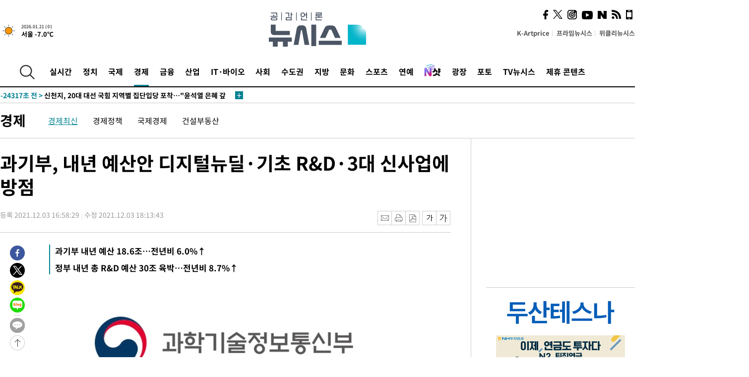

--- FILE ---
content_type: text/html; charset=UTF-8
request_url: https://www.newsis.com/view/?id=NISX20211203_0001675469&cID=10401&pID=10400
body_size: 30790
content:
<!DOCTYPE html>
<html lang="ko" class="ko">
    <head itemscope>
        <title>과기부, 내년 예산안 디지털뉴딜·기초 R&amp;D·3대 신사업에 방점 :: 공감언론 뉴시스 :: </title>
        <meta charset="utf-8">
        <meta http-equiv="X-UA-Compatible" content="IE=edge">
		<meta name="viewport"  content="width=1280">
        
        <!-- base meta tags -->
        <meta name="robots" content="all, max-image-preview:large">
        <meta name="copyright" content="NEWSIS Inc."/>
        <meta name="referrer" content="strict-origin-when-cross-origin">
		<link rel="canonical" href="https://www.newsis.com/view/NISX20211203_0001675469">
        <link rel="alternate" media="only screen and (max-width: 640px)" href="https://mobile.newsis.com/view/NISX20211203_0001675469" />
        <link rel="amphtml" id="MetaAmp" href="https://mobile.newsis.com/view_amp.html?ar_id=NISX20211203_0001675469">
        
        <!-- OpenGraph -->
        <meta property="og:title" content="과기부, 내년 예산안 디지털뉴딜·기초 R&amp;D·3대 신사업에 방점" />
		<meta property="og:type" content="article" /> 
		<meta property="og:url" content="https://www.newsis.com/view/NISX20211203_0001675469" />
        <meta property="og:article:author" content="뉴시스" />
		<meta property="og:image" content="https://img1.newsis.com/2021/01/05/NISI20210105_0000668243_web.jpg" /> 
        <meta property="og:image:secure_url" content="https://img1.newsis.com/2021/01/05/NISI20210105_0000668243_web.jpg"/>
        <meta property="og:image:width" content="640"/>
        <meta property="og:image:height" content="203"/>
        <meta property="og:description" content="[서울=뉴시스] 이진영 기자 = 과학기술정보통신부의 내년 예산은 8조5737억원으로 전년에 비해 1조583억원(6.0%) 증액됐다. 디지털뉴딜 2.0, 기초·원천 및 첨단전략기술 연구개발(R&amp;D), 3대 신산업(바이오헬스·미래차·시스템반도체) 육성 등의 정책을 중점 뒷받침하도록 짜였다. 과학기술정보통신부는 3일 국회 본회의 의결을 통해 &#039;2022년도 예산 .." />
        <meta property="og:locale" content="ko_KR"/>
		<meta property="og:site_name" content="뉴시스" />
        <meta property="fb:app_id" content="2594811910601233" />
        
        <!-- Article -->
		<meta property="article:section" content="경제" />
		<meta property="article:section2" content="경제일반" />
		<meta property="article:published_time" content="2021-12-03T18:13:43+09:00" />
        <meta property="article:author" content="뉴시스"/>
        <meta property="article:publisher" content="뉴시스"/>
        
        <!-- dable -->
        <meta property="dable:item_id" content="NISX20211203_0001675469">
        
        <!--Twitter -->
        <meta name="twitter:card" content="summary_large_image"/>
        <meta name="twitter:site" content="@newsis"/>
        <meta name="twitter:title" content="과기부, 내년 예산안 디지털뉴딜·기초 R&amp;D·3대 신사업에 방점"/>
        <meta name="twitter:description" content="[서울=뉴시스] 이진영 기자 = 과학기술정보통신부의 내년 예산은 8조5737억원으로 전년에 비해 1조583억원(6.0%) 증액됐다. 디지털뉴딜 2.0, 기초·원천 및 첨단전략기술 연구개발(R&amp;D), 3대 신산업(바이오헬스·미래차·시스템반도체) 육성 등의 정책을 중점 뒷받침하도록 짜였다. 과학기술정보통신부는 3일 국회 본회의 의결을 통해 &#039;2022년도 예산 .."/>
        <meta name="twitter:creator" content="@newsis"/>
        <meta name="twitter:image" content="https://img1.newsis.com/2021/01/05/NISI20210105_0000668243_web.jpg"/>
        <meta name="twitter:url" content="https://www.newsis.com/view/NISX20211203_0001675469" />
        <meta name="twitter:domain" content="https://www.newsis.com"/>
        
        <!--Other (aicon, site) -->
		<meta property="aicon:item_id" content="NISX20211203_0001675469">
		<meta name="newsis_hidden1" content="1" />
		<meta name="newsis_hidden2" content="" />
		<meta name="newsis_hidden3" content="1" />
        <meta name="description" content="과기부 내년 예산 18.6조…전년비 6.0%↑ 정부 내년 총 R&amp;amp;D 예산 30조 육박…전년비 8.7%↑" />
		<meta name="google-site-verification" content="icDz6oxWxwp9SSur9h4ISnZKbIi12T4RkAD2UtEI_cw" />
		<meta name="naver-site-verification" content="a41d14500de6ed44d227cd993106a7e8a1f2a081"/>
        <link rel="shortcut icon" href="https://img1.newsis.com/n_www/images/ci/2024/favicon.png" />
		<link rel="stylesheet" type="text/css" href="/assets/css/jquery-ui.css" />
		<link rel="stylesheet" href="https://img1.newsis.com/n_www/css/section.css?rnd=202502191712">
        <link rel="stylesheet" href="https://img1.newsis.com/n_www/css/font_noto.css?rnd=202411291106">
		<link rel="stylesheet" type="text/css" href="/assets/css/crop.css" />
        <link rel="stylesheet" type="text/css" href="https://img1.newsis.com/m_www/css/swiper-bundle.css" />
        <script src="https://img1.newsis.com/m_www/js/swiper-bundle.min.js?rnd=202205041528"></script>
        <script src="https://img1.newsis.com/n_www/js/jquery-3.6.0.min.js"></script>
        <script src="https://img1.newsis.com/n_www/js/slick.min.js"></script>
        <script src="https://img1.newsis.com/n_www/js/pubcommon.js?pd=202404221019"></script>
		<script src="/assets/js/kakao.story.min.js"></script>
		<script src="/assets/js/kakao.min.js"></script>
		<script src="/assets/js/jquery-ui.min.js"></script>
		<script src="/assets/js/js.js?pb=202411281639"></script>
		<script src="/assets/js/crop.js?pb=202109011315"></script>
		<script async src="https://securepubads.g.doubleclick.net/tag/js/gpt.js"></script>
		<script type="text/javascript" src="https://ads.mtgroup.kr/RealMedia/ads/adstream_jx.ads/newsis_pc/news@x96"></script>
		<script src="https://static.dable.io/dist/fetchMetaData.js"></script>
	<script>(function(w,d,s,l,i){w[l]=w[l]||[];w[l].push({'gtm.start': new Date().getTime(),event:'gtm.js'});var f=d.getElementsByTagName(s)[0],j=d.createElement(s),dl=l!='dataLayer'?'&l='+l:'';j.async=true;j.src='https://www.googletagmanager.com/gtm.js?id='+i+dl;f.parentNode.insertBefore(j,f);})(window,document,'script','dataLayer','GTM-NT5ZV8RD');</script>

<script type="application/ld+json">
{
	"@context": "https://schema.org",
	"@type": "NewsArticle",
	"headline": "과기부, 내년 예산안 디지털뉴딜·기초 R&amp;D·3대 신사업에 방점",
    "description": "과기부 내년 예산 18.6조…전년비 6.0%↑ 정부 내년 총 R&amp;amp;D 예산 30조 육박…전년비 8.7%↑",
	"mainEntityOfPage": "https://www.newsis.com/view/NISX20211203_0001675469",
	"url": "https://www.newsis.com/view/NISX20211203_0001675469",
    "inLanguage": "kr",
	"datePublished": "2021-12-03T16:58:29+09:00",
	"dateModified": "2021-12-03T18:13:43+09:00",
	"image": [{"@context":"https://schema.org","@type":"ImageObject","position":"1", "url":"https://img1.newsis.com/2021/01/05/NISI20210105_0000668243_web.jpg","width":"640","height":"203","caption":"ð"},{"@context":"https://schema.org","@type":"ImageObject","position":"2", "url":"https://img1.newsis.com/2021/12/03/NISI20211203_0000884671_web.jpg","width":"640","height":"123","caption":""}],
	"video": [], 
	"author": [{"@context":"https://schema.org","@type":"Person","name":"이진영"}],
	"publisher": {
		"@context": "https://schema.org",
		"@type": "NewsMediaOrganization",
		"url": "https://www.newsis.com/",
		"name": "뉴시스",
		"alternateName":  ["NEWSIS", "Newsis News Agency"],
		"logo": {"@context": "https://schema.org","@type": "ImageObject","url": "https://img1.newsis.com/n_www/images/ci/2024/newsis_logo.jpg","width": 500,"height": 500},
		"image": {"@context": "https://schema.org","@type": "ImageObject","url": "https://img1.newsis.com/n_www/images/ci/2024/logo2024.png","width": 196,"height": 70},
		"foundingDate": "2001-09-06",
		"address": {"@type": "PostalAddress", "postalCode": "04554", "addressRegion": "서울특별시", "addressLocality": "중구", "streetAddress": "퇴계로 173"},
		"telephone": "+82-2-721-7400",
		"sameAs": [
				"https://mobile.newsis.com",
				"https://newsstand.naver.com/?pcode=003&list=ct1",
				"https://www.youtube.com/@NewsisTV",
				"https://www.facebook.com/newsis.news",
				"https://twitter.com/newsis",
				"https://tv.naver.com/newsis",
				"https://play.google.com/store/apps/details?id=kr.co.softcast.newsis.activitys&hl=ko",
				"https://apps.apple.com/kr/app/id384045534"
		]
	},
	"copyrightHolder": {
		"@id": "https://www.newsis.com/"
	},
	"sourceOrganization": {
		"identifier": "https://www.newsis.com/"
	}
}
</script>

        <script>
            var view_flag	=	'1';
            
            function ch_src(index){
                var iframes = $('iframe.lazy_iframe');
                iframes.eq(index).attr('src', iframes.eq(index).attr('data-src'));
                iframes.eq(index).removeAttr('data-src');
            }
            function all_src(){
                var iframes = $('iframe.lazy_iframe');
                iframes.attr('data-src', function(index){
                    iframes.eq(index).attr('src', iframes.eq(index).attr('data-src'));
                    iframes.eq(index).removeAttr('data-src');
                });
            }
            function lazy_exec(){
                var iframes = $('iframe.lazy_iframe');
                iframes.attr('data-src', function(index) {
                    if(index <= 2){
                        setTimeout("ch_src("+index+")", 500 + ( index * 200 ) );
                    }else{
                        setTimeout("ch_src("+index+")", 500 * index);
                    }
                });
            }

            if(view_flag == '1'){
                window.googletag = window.googletag || {cmd: []};
                googletag.cmd.push(function() {
                    googletag.defineSlot('/23600383/newsis_300250', [300, 250], 'div-gpt-ad-1588815174692-0').addService(googletag.pubads());
                    googletag.pubads().enableSingleRequest();
                    googletag.enableServices();
                });

                $(document).ready(function(){
                    (function(d,a,b,l,e,_) {
                    d[b]=d[b]||function(){(d[b].q=d[b].q||[]).push(arguments)};e=a.createElement(l);
                    e.async=1;e.charset='utf-8';e.src='//static.dable.io/dist/plugin.min.js';
                    _=a.getElementsByTagName(l)[0];_.parentNode.insertBefore(e,_);
                    })(window,document,'dable','script');
                    dable('setService', 'newsis.com');
                
                    var agent = navigator.userAgent.toLowerCase();
                    if ( (navigator.appName == 'Netscape' && agent.indexOf('trident') != -1) || (agent.indexOf("msie") != -1)) {
                        // ie일 경우
                        $(window).on("load", function(){
                            setTimeout(lazy_exec, 1000);
                        });
                    }else{
                        // ie가 아닐 경우
                        all_src();
                    }
                });
            }
            
        </script>
        <script src="https://biz.news-feed.kr/js/common/dl.js"></script>
        <style>
            ::selection {
                background: #008191;
                color: #fff;
            }
            
            ::-moz-selection {
                background: #008191;
                color: #fff;
            }
        </style>
    </head>
    <!--[if IE 8 ]> <body id="newsis" class="ie8"> <![endif]-->
    <!--[if IE 9 ]> <body id="newsis" class="ie9"> <![endif]-->
    <!--[if !IE]>-->    <body id="newsis"><!--<![endif]-->
        <div id="wrap"><!-- start tag ~ h_inc_corner_world.php -->
            <div class="skipNav">

            </div>
            <div id="header"><!-- header start tag ~ h_inc_sokbo.php --> 
                <div class="new_header_02">	<!-- header start tag ~ h_inc_sokbo.php --> 
                    <div class="inner">
                        <div class="logo">
                            <a href="/">
                                <img src="https://img1.newsis.com/n_www/images/ci/2024/logo2024.png" alt="">
                            </a>
                        </div>
                        <div class="weather">
                            <!-- 일단은 이미지를 사용 -->
		<div class="thum">
			<a href="https://www.weather.go.kr/" target="_blank"><img src="//image.newsis.com/new_www/homepage/wi_icon/dr_01.png" alt=""></a>
		</div>
		
		<div class="txt">
			<p class="date">2026.01.21 (수)</p>
			<a href="https://www.weather.go.kr/" target="_blank" ><p class="temp"><strong>서울 -7.0℃</strong></p></a>
		</div>
							
                        </div>
                        <div class="topMenu">
                            <ul>
                                <li><a href="https://kartprice.net/" target="_blank" class="k_price">K-Artprice</a></li>
                                <li><a href="https://prime.newsis.com/" target="_blank">프라임뉴시스</a></li>
                                <li><a href="https://weekly.newsis.com/" target="_blank">위클리뉴시스</a></li>
                            </ul>
                        </div>
                        <div class="socialArea">
                            <ul>
                                <li><a href="https://www.facebook.com/newsis.news?sk=wall" target="_blank"><img src="https://img1.newsis.com/n_www/images/ico_face.png" alt="페이스북"></a></li>
                                <li><a href="https://twitter.com/newsis" target="_blank"><img src="https://img1.newsis.com/n_www/images/ico_twi2.png" alt="트위터"></a></li>
								<li><a href="https://www.instagram.com/new_s_is/" target="_blank"><img src="https://img1.newsis.com/n_www/images/ico_ins.png" alt="인스타그램"></a></li>
                                <li><a href="https://www.youtube.com/@NewsisTV" target="_blank"><img src="https://img1.newsis.com/n_www/images/ico_utu.png" alt="유튜브"></a></li>
                                <li><a href="https://media.naver.com/press/003" target="_blank"><img src="https://img1.newsis.com/n_www/images/ico_naver.png" alt="네이버"></a></li>
                                <li><a href="/RSS/" target="_blank"><img src="https://img1.newsis.com/n_www/images/ico_wifi.png" alt="RSS"></a></li>
                                <li><a href="https://mobile.newsis.com" target="_blank"><img src="https://img1.newsis.com/n_www/images/ico_phone.png" alt="모바일앱스토어"></a></li>
                            </ul>
                        </div>
                    </div>
<script>
var number = -1; 
var timeOut; 
var callFunction = adrolling();
var callFunction2 = adrand ();
var tempar;

function adrolling() { 
	//
}

function adrand() {
    //
}

if((getParam("cid") == "10800" || getParam("cid") == "14000") && getParam("scid")){
	var wholarr = { "10801": "서울", "10818": "세종", "10811": "부산", "10810" : "대구/경북", "10802" : "인천", "10809" : "광주/전남", "10807" : "대전/충남", "10814" : "울산", "10804" : "경기동부", "10803" : "경기남부", "10817" : "경기북부", "10805" : "강원", "10806" : "충북", "10808" : "전북", "10812" : "경남", "10813" : "제주" }; 
	if(wholarr[getParam("scid")] != undefined){
		$(".logo a").after('<span>' + wholarr[getParam("scid")] + '</span>');
	}
}

if(window.location.pathname.indexOf( '/msi' ) >= 0 ){
	$('.logo a').after('<a href="/msi"><strong id="logo_title" style="cursor: pointer; font-size: 29px; letter-spacing: -2.5px;" >빅데이터 MSI</strong></a>');
}


</script>
        <div class="nav">
            <div class="inner">
                <button>
                    <img src="https://img1.newsis.com/n_www/images/ico_search.png" alt="검색하기 버튼">
                </button>
                <ul class="gnb">
                    <li id="top_realnews"><a href="/realnews">실시간</a></li>
                    <li id="top_10300"><a href="/politic/?cid=10300">정치</a></li>
                    <li id="top_10100"><a href="/world/?cid=10100">국제</a></li>
                    <li id="top_10400" class="on" ><a href="/economy/?cid=10400">경제</a></li>
                    <li id="top_15000"><a href="/money/?cid=15000">금융</a></li>
                    <li id="top_13000"><a href="/business/?cid=13000">산업</a></li>
                    <li id="top_13100"><a href="/health/?cid=13100">IT·바이오</a></li>
                    <li id="top_10200"><a href="/society/?cid=10200">사회</a></li>
                    <li id="top_14000"><a href="/metro/?cid=14000">수도권</a></li>
                    <li id="top_10800"><a href="/region/?cid=10800">지방</a></li>
                    <li id="top_10700"><a href="/culture/?cid=10700">문화</a></li>
                    <li id="top_10500"><a href="/sports/?cid=10500">스포츠</a></li>
                    <li id="top_10600"><a href="/entertainment/?cid=10600">연예</a></li>
                    <li><a href="https://star.newsis.com" target="_blank"><img src="https://img1.newsis.com/n_www/images/nshot.png" alt="엔샷" style="margin-top:-5px; height:24px;"></a></li>
                    <li id="top_16000"><a href="/people/?cid=16000">광장</a></li>
                    <li id="top_photo"><a href="/photo/?cid=photo">포토</a></li>
                    <li id="top_19000"><a href="/video/?cid=19000">TV뉴시스</a></li>
                    <li id="top_alliance"><a href="/alliance">제휴 콘텐츠</a></li>
                </ul>
            </div>
        </div>
<script>
	
var getParam = function(key){
var _parammap = {};
	document.location.search.replace(/\??(?:([^=]+)=([^&]*)&?)/g, function () {
		function decode(s) {
			return decodeURIComponent(s.split("+").join(" "));
		}
		_parammap[decode(arguments[1])] = decode(arguments[2]);
	});
        return _parammap[key];
    };
var urlpath	 = $(location).attr('pathname');
var page_up_catg = getParam("cid");
var page_catg 	= getParam("scid");
if(!page_up_catg){
	page_up_catg	=	(window.location.pathname).replace(/\//g,"");
}
if(getParam("cid") != ''){
	$("#top_" + page_up_catg).addClass("on");
}

</script>
		
		
		<div class="quickArea">
			<div class="inner">
				<!-- 속보 뉴스의 갯수는 임의로 보여주기식의 5개 적용.  -->
				<div class="quickNews">
					<ul class="newsList">
						<li id="pushdate_id_0" pushdate = "20260121140533"><a href="/view/NISX20260121_0003484996"><span id="sokbo_span_0"></span> [속보]법원, 한덕수 '내란 중요임무 종사' 혐의 인정</a></li>
						<li id="pushdate_id_1" pushdate = "20260121135145"><a href="/view/NISX20260121_0003484958"><span id="sokbo_span_1"></span> [속보]'김병기 측근' 이지희 동작구의원 경찰 출석…묵묵부답</a></li>
						<li id="pushdate_id_2" pushdate = "20260121120834"><a href="/view/NISX20260121_0003484850"><span id="sokbo_span_2"></span> [속보]이 대통령 "검찰 보완수사권 안 하는 게 맞지만 예외적 필요한 경우도"</a></li>
						<li id="pushdate_id_3" pushdate = "20260121115858"><a href="/view/NISX20260121_0003484706"><span id="sokbo_span_3"></span> 신천지, 20대 대선 국힘 지역별 집단입당 포착…"윤석열 은혜 갚기"</a></li>
						<li id="pushdate_id_4" pushdate = "20260121112857"><a href="/view/NISX20260121_0003484603"><span id="sokbo_span_4"></span> '강선우 1억' 수사 3대 포인트…①3자 만남 ⓶돈 인지 ⓷반환 시점</a></li>
						<li id="pushdate_id_5" pushdate = "20260121112517"><a href="/view/NISX20260121_0003484796"><span id="sokbo_span_5"></span> [속보]이 대통령 "이혜훈 문제는 있어 보여…해명도 들어 봐야"</a></li>
						<li id="pushdate_id_6" pushdate = "20260121104845"><a href="/view/NISX20260121_0003484689"><span id="sokbo_span_6"></span> [속보]李대통령 환율 발언에…원·달러, 장중 1470원 하회</a></li>
						<li id="pushdate_id_7" pushdate = "20260121103333"><a href="/view/NISX20260121_0003484645"><span id="sokbo_span_7"></span> [속보]이 대통령 "부동산 대책 세제 동원 가급적 안 해야…깊이 고려 안해"</a></li>
						<li id="pushdate_id_8" pushdate = "20260121102953"><a href="/view/NISX20260121_0003484631"><span id="sokbo_span_8"></span> [속보]이 대통령 "부동산 공급방안 곧 발표…필요시 투기적 수요 추가 규제"</a></li>
						<li id="pushdate_id_9" pushdate = "20260121101636"><a href="/view/NISX20260121_0003484568"><span id="sokbo_span_9"></span> [속보]이 대통령 "9·19군사합의 복원해 남북 우발충돌 방지"</a></li>
						<li id="pushdate_id_10" pushdate = "20260121101615"><a href="/view/NISX20260120_0003484054"><span id="sokbo_span_10"></span> [속보]'일무' 안무가 정혜진·김성훈·김재덕, 베시 어워드 수상</a></li>
						<li id="pushdate_id_11" pushdate = "20260121101435"><a href="/view/NISX20260121_0003484557"><span id="sokbo_span_11"></span> [속보]이 대통령 "북미대화 조기 성사 '페이스메이커' 역할…남북대화 재개 여건 조성"</a></li>
						<li id="pushdate_id_12" pushdate = "20260121090201"><a href="/view/NISX20260121_0003484373"><span id="sokbo_span_12"></span> [속보]코스피, 1.57% 내린 4808.94 출발</a></li>
						<li id="pushdate_id_13" pushdate = "20260121090006"><a href="/view/NISX20260121_0003484330"><span id="sokbo_span_13"></span> [속보]1월 1~20일 수출 14.9%↑…對 미·중 교역 모두 증가</a></li>
						<li id="pushdate_id_14" pushdate = "20260121085756"><a href="/view/NISX20260121_0003484359"><span id="sokbo_span_14"></span> [속보]무인기 군경합동TF, 민간인 피의자 3명 주거지 등 압수수색</a></li>
						<li id="pushdate_id_15" pushdate = "20260121063253"><a href="/view/NISX20260121_0003484170"><span id="sokbo_span_15"></span> '공천헌금 1억' 강선우, 21시간 밤샘 조사…"사실대로 성실히 임했다"</a></li>
						<li id="pushdate_id_16" pushdate = "20260121063004"><a href="/view/NISX20260120_0003484114"><span id="sokbo_span_16"></span> 서울 아침 체감 -19도 '맹추위'…전라·제주 눈 [오늘날씨]</a></li>
						<li id="pushdate_id_17" pushdate = "20260121000210"><a href="/view/NISX20260120_0003484134"><span id="sokbo_span_17"></span> '공천헌금 1억' 강선우, 14시간 조사…전 보좌관 "姜, 전세 자금 사용" 진술</a></li>
					</ul>
					<a href="/people/sokbo/?cid=16000" class="btnMore"><img src="https://img1.newsis.com/n_www/images/ci/2024/btn_more01.png" alt="속보뉴스 더보기"></a>
				</div>
				<a href="/journalism" class="btnChannel" style="display:none;">
					<img src="https://img1.newsis.com/n_www/images/btn_channel.png" alt="기자채널 바로가기">
				</a>
			</div>
		</div>
	</div><!-- h_inc_header_ad.php .w_header_02 end tag--> 
</div><!-- h_inc_header_ad.php #header end tag--> 



<script>
var timeCheck;
sokobo_list();
function sokobo_list(){
	var sokbolist_cnt = '18';
	var time_flag, time_split;
	
	var time_red_flag 	=	0; 
	var time			=	$('.newsList li').eq(0).attr('pushdate');
	
		
		for(var so_i = 0; so_i < sokbolist_cnt; so_i ++){
			var time_red_flag =	0;
			var time = $("#pushdate_id_"+so_i).attr('pushdate');
			
				$("#sokbo_span_"+so_i).html(transferTime(time) + " &gt;");
				
				time_flag = transferTime(time);
				time_split = time_flag.split("분");  
					
				if (transferTime(time).indexOf('분 전') != -1) {
					if(time_split[0] <= 5){		//10수정
						time_red_flag	=	1;
					}
				}else if (transferTime(time).indexOf('초 전') != -1) {
					time_red_flag	=1;
				}
				if(time_red_flag == 1){
					$("#sokbo_span_"+so_i).html('<strong>' + transferTime(time) + " &gt;" + '</strong>');
				
				}else{
					$("#sokbo_span_"+so_i).html(transferTime(time) + " &gt;");
				}
		}
	timeCheck = setTimeout ( sokobo_list , 20000 );
}
</script>	<!-- 돋보기 - 검색 영역 -->
	<div class="gnbSearch">
		<div class="inner">
			<div class="searchBox_w">
				<form name="search_form_main" id="search_form_main" method="post">
					<input type="text" placeholder="검색어를 입력하세요." id="search_inputbox" name="search_val" onkeypress="enterkey('main')">
					<!-- <button type="button" class="btn"><img src="//image.newsis.com/n_www/images/arrow_down.png" alt="검색리스트 보기"></button> -->
					<button type="button" class="btnSearch" onclick="search(event, 'main');"><img src="https://img1.newsis.com/n_www/images/btn_search.png" alt="검색하기"></button>
				</form>
			</div>
		</div>
	</div>
	<!-- 돋보기 - 검색 영역 -->
	
	<div class="fixHeader">
		<div class="inner">
			<div class="fixLogo"><!--/n_www/images/logo2.png-->
				<a href="/"><img src="https://img1.newsis.com/n_www/images/ci/2024/logo2024_2.png" alt="newsis"></a>
			</div>
			<ul class="socialArea2">
				<li><a href="https://www.facebook.com/newsis.news?sk=wall" target="_blank"><img src="https://img1.newsis.com/n_www/images/ico_face.png" alt="페이스북"></a></li>
				<li><a href="https://twitter.com/newsis" target="_blank"><img src="https://img1.newsis.com/n_www/images/ico_twi2.png" alt="트위터"></a></li>
				<li><a href="https://www.youtube.com/@NewsisTV" target="_blank"><img src="https://img1.newsis.com/n_www/images/ico_utu.png" alt="유튜브"></a></li>
			</ul>
			<form name="search_form" id="search_form" method="post">
				<div class="searchBox_s">
					<input type="text" placeholder="뉴스검색" name="search_val" onkeypress="enterkey()">
					<button type="button" class="btn"><img src="https://img1.newsis.com/n_www/images/arrow_down.png" alt="검색리스트 보기"  style="display:none;"></button>
					<button type="button" class="btnSearch" onclick="search(event);"><img src="https://img1.newsis.com/n_www/images/ico_search2.png" alt="검색하기"></button>
				</div>
			</form>
		</div>
	</div>
<script>
function enterkey(args){ 
	if (window.event.keyCode == 13) {
		if(args){
			search(event,args);
		}else{
			search(event);
		}
	}
}
</script>
<div id="container" class="subView">
	
	<div class="subMenu 10400">
		<div class="inner">
		
			<p class="tit"><a href="/economy/?cid=10400">경제</a></p>
			<ul>
				<li class="on"><a href="/economy/list?cid=10400&scid=10401">경제최신</a></li>				<li ><a href="/economy/list?cid=10400&scid=10440">경제정책</a></li>				<li ><a href="/economy/list?cid=10400&scid=10410">국제경제</a></li>				<li ><a href="/economy/list?cid=10400&scid=10405">건설부동산</a></li>			</ul>
		</div>
	</div>
<!-- 광고 배너 - 좌측 20220923 -->
<div style="position:absolute; top: 584px; left:48%; margin-left:-792px; width:120px; height:600px;">
	<script src='https://assets.cueknow.co.kr/script/phantomad.min.js#0HWQ' defer></script>
    <script>new HawkSave({scriptCode:"943631"});</script>
</div>
<!-- 광고 배너 - 우측 -->
<div style="position:absolute; top:584px; left:49%; margin-left:723px; width:120px; height:600px;">
	<!--<iframe class="lazy_iframe" src="" data-src="/view/ad/proc_iframe_wing_r.html?pub_dt=202502211001" scrolling="no" frameborder="0" marginheight="0" marginwidth="0"  width="160" height="600"></iframe>-->
    <iframe class="lazy_iframe" width=160 height=600 noresize scrolling=no frameborder=0 marginheight=0 marginwidth=0 src="https://ads.mtgroup.kr/RealMedia/ads/adstream_sx.ads/newsis_pc/news@x02"></iframe>
    <script>new HawkSave({scriptCode:"943632"});</script>
</div>
<div style="position:absolute; top:1190px; left:49%; margin-left:723px; width:120px; height:600px;">
	<iframe class="lazy_iframe" src="" data-src="/view/ad/proc_iframe_wing_r2.html" scrolling="no" frameborder="0" marginheight="0" marginwidth="0"  width="160" height="600"></iframe>
</div>				
                <div id="content">

                    <div class="articleView">
						<div class="view" itemprop="articleBody">
							<div class="top">
								<h1 class="tit title_area">과기부, 내년 예산안 디지털뉴딜·기초 R&amp;D·3대 신사업에 방점</h1>
							</div>
							<div class="infoLine">
								<div class="left">
									<p class="txt"><span>등록 2021.12.03 16:58:29</span><span>수정 2021.12.03 18:13:43</span></p>
								</div>
								
								<div class="right">
									<div class="infoBox" style="margin-left:15px;">
										<ul>
											<li><a href="#"><img src="https://img1.newsis.com/n_www/images/icon_email.png" alt="이메일 보내기" onclick="output('email','article');"></a></li>
											<li><a href="#"><img src="https://img1.newsis.com/n_www/images/icon_print.png" alt="프린터" onclick="output('print','article');"></a></li>
											<li><a href="#"><img src="https://img1.newsis.com/n_www/images/icon_pdf.png" alt="PDF" onclick="output('pdf','article');"></a></li>  <!--onclick="downloadPdf();"-->
											<li style="margin-left:5px;"><button type="button" class="f_size_s fontbtn" id="btn_view_fontsmall" onclick="fn_view_font('m');"><span>작게</span></button></li>
											<li><button type="button" class="f_size_b fontbtn" id="btn_view_fontbig" onclick="fn_view_font('p');"><span>크게</span></button></li>
										</ul>
										<!-- float 해제 -->
										<div class="cboth"></div>
									</div>
		
									<!-- float 해제 -->
									<div class="cboth"></div>
								</div>
								
							</div>
							
							<div class="viewer">
								<article>
					<div class="summury">
<h2>과기부 내년 예산 18.6조…전년비 6.0%↑</h2><h2>정부 내년 총 R&amp;D 예산 30조 육박…전년비 8.7%↑</h2>							
					</div>
		
							<div id="view_ad"></div>
<div class="thumCont" align="justify"><div id="textBody"><div class="article_photo thum center" id="imgartitable_NISI20210105_0000668243"><tbody><tr><td class="img"><img src="https://img1.newsis.com/2021/01/05/NISI20210105_0000668243_web.jpg?rnd=20210105113540"&nbsp; alt="과기부, 내년 예산안 디지털뉴딜·기초 R&amp;D·3대 신사업에 방점" style="float:; margin:0 auto;display:block;" check_caption="Y" mode_we="edit" arti_id="NISI20210105_0000668243" /></td></tr><tr><p class="desc" id="caption_NISI20210105_0000668243"><p class="photojournal"></td></tr></tbody></div></div></div>[서울=뉴시스] 이진영 기자 = 과학기술정보통신부의 내년 예산은 8조5737억원으로 전년에 비해 1조583억원(6.0%) 증액됐다. 디지털뉴딜 2.0, 기초·원천 및 첨단전략기술 연구개발(R&D), 3대 신산업(바이오헬스·미래차·시스템반도체) 육성 등의 정책을 중점 뒷받침하도록 짜였다. <br />
<br />
과학기술정보통신부는 3일 국회 본회의 의결을 통해 '2022년도 예산 및 기금운용계획'을 이같이 최종 확정됐다고 밝혔다.<br />
<br />
과기부 내년 예산안에 따르면 디지털뉴딜 2.0 정책에 2조7300억원이 배정, 전년비 33.3% 확대했다. 디지털뉴딜 1.0을 통해 구축된 데이터댐 등 인프라를 활용해, 민간영역에서 새로운 제품과 다양한 서비스가 창출될 수 있도록 지원한다는 방침이다. <br />
<br />
기초·원천 및 첨단전략기술 연구 지원에는 7조5600억원의 예산을 책정, 전년보다 9.1% 늘렸다. 구체적으로 보면 ▲기초연구(개인/집단) 1조6283/3731억원 ▲한국형발사체 고도화 1728억원 ▲한국형 위성항법시스템(KPS) 개발 320억원(신규) ▲백신허브 기반 구축 지원 193억원(신규) 등이 있다. <br />
<br />
또 소재·부품·장비 기술자립과 양자컴퓨팅·핵융합 등 첨단기술 확보에도 지속적으로 투자한다는 방침이다. 이에 따라 ▲나노·소재 및 미래소재 기술개발 1838억원 ▲양자컴퓨팅 기술개발 114억원 ▲핵융합 선도기술개발 41억원 등이 배정됐다.<br />
<br />
국가신약개발, 반도체와 시스템 반도체를 결합한 지능형 메모리 반도체(PIM: Processing In Memory), 자율주행 등 3대 신사업에 총 5800억원을 배정, 전년비 34.5% 확대됐다. <br />
<br />
인재양성 분야 내년 예산은 7400억원으로 12.3% 증가했다. 특히 우주·양자 등 미래유망기술분야에서 전문인력 양성을 강화하기로 했다. <br />
<br />
기후위기 극복, 2050 탄소중립 실현, 재난·안전사고 예방 등 포용사회 실현 정책에는 전년보다 12.5% 늘어난 8900억원이 안배됐다.<br />
<br />
우정서비스 예산은 5조4600억원으로 전년비 0.02% 줄었다.<br />
<div class="thumCont" align="justify"><div id="textBody"><div class="article_photo thum center" id="imgartitable_NISI20211203_0000884671"><tbody><tr><td class="img"><img src="https://img1.newsis.com/2021/12/03/NISI20211203_0000884671_web.jpg?rnd=20211203165025"&nbsp; alt="과기부, 내년 예산안 디지털뉴딜·기초 R&amp;D·3대 신사업에 방점" style="float:; margin:0 auto;display:block;" check_caption="N" mode_we="edit" arti_id="NISI20211203_0000884671" /></td></tr><tr><p class="desc" id="caption_NISI20211203_0000884671" style="display:none"><p class="photojournal"></td></tr></tbody></div></div></div><br />
<br />
아울러 38개 부·처·청이 수행하는 내년 정부 총 연구개발(R&D) 예산은 2조3750억원(8.7%) 증가한 29조7755억원으로 결정됐다. 최근 5년간 총 10조원 이상 확대된 규모이다. <br />
<br />
과기부는 내년도 R&D 예산은 한국판뉴딜 2.0 고도화, 2050 탄소중립 실현, 혁신성장 3대 핵심산업(바이오헬스·미래차·시스템반도체) 육성 등의 주요 정책을 차질없이 지원하는 것을 특징으로 한다고 설명했다. <br />
<br />
또 글로벌 기술패권 경쟁 대응을 위해 인공지능, 양자기술, 우주 등 첨단전략기술에 선제적으로 투자하고, 지역의 혁신역량 강화 및 청년·여성과학기술인 지원 등 포용적 혁신에도 주력하게끔 구성됐다고 과기부는 전했다. <br />
<br />
임혜숙 과기장관은 "내년도 과기부 예산은 대한민국 디지털 대전환과 사람 중심 과학기술 혁신 선도국가 실현을 위해 사용될 것"이라며 "코로나 이후 경제회복과 경제구조 변화 대응에 적극적인 역할을 해낼 수 있도록 최선을 다하겠다"고 말했다.<br />
<br />
<br />
◎공감언론 뉴시스 <a href="/cdn-cgi/l/email-protection" class="__cf_email__" data-cfemail="721f1b1c06321c1705011b015c111d1f">[email&#160;protected]</a>	
<script data-cfasync="false" src="/cdn-cgi/scripts/5c5dd728/cloudflare-static/email-decode.min.js"></script><script>
	$('iframe').addClass("frameCenter");
	
	function output(type,ob){
		var windoption = "width=760,height=700,left=300,top=100,resizable=no,scrollbars = yes";
        if ( type == 'print' ) {
            windoption = "width=860,height=700,left=300,top=100,resizable=no,scrollbars = yes";
        }
		if(type == "email"){

		}
		if(ob == "article"){
			if(type =="pdf"){
				//alert('pdf 서비스 점검 중입니다.');
				//return false;

				location.href="/pdf?id=NISX20211203_0001675469"+ '&type='+ob+'&title='+encodeURI($('.title_area').text());
			}else{
				window.open('/common/?id=NISX20211203_0001675469&method='+type + '&type='+ob,'', windoption);
			}

		}else if(ob == "photo"){
			var thopho_id = $("#hid_foc").val();
			if(type =="pdf"){

			//alert('pdf 서비스 점검 중입니다.');
			//return false;

				location.href="/pdf?id="+ thopho_id + '&type='+ob+'&title='+encodeURI($('.title_area').text());
			}else{
				window.open('/common/?id='+ thopho_id +'&method='+type+'&type='+ob,'',windoption);
			}
		}
	}
</script>					
								</article>
								<div class="viewerBottom">
									<p class="copyright">Copyright © NEWSIS.COM, 무단 전재 및 재배포 금지</p>
<div id="shuffle" style="margin-top:10px; margin-bottom:10px;">	
	<ul>
		<li style="height:25px;">
			<iframe width="100%" height="25" src="https://www.adflow.kr/ad/tq9pe5ZZ7rmY6crtLMaS" allowTransparency = "true" marginwidth="0" marginheight="0" hspace="0" vspace="0" frameborder="0" scrolling="no" ></iframe>
		</li>
		<li style="height:25px;">
			<iframe width="100%" height="25" src="https://www.adflow.kr/ad/CecqOFD7xGxzboqXoMUr" allowTransparency = "true" marginwidth="0" marginheight="0" hspace="0" vspace="0" frameborder="0" scrolling="no" ></iframe>
		</li>
		<li style="height:25px;">
			<iframe width="100%" height="25" src="https://www.adflow.kr/ad/vapoMFWf9yXpqukbLxjc" allowTransparency = "true" marginwidth="0" marginheight="0" hspace="0" vspace="0" frameborder="0" scrolling="no" ></iframe>
		</li>
		<li style="height:25px;">
			<iframe width="100%" height="25" src="https://www.adflow.kr/ad/UkS4t03DfvUgLuYDK5af" allowTransparency = "true" marginwidth="0" marginheight="0" hspace="0" vspace="0" frameborder="0" scrolling="no" ></iframe>
		</li>
        <li style="height:25px;">
            <iframe width="100%" height="25" src="https://img.z-pro.co.kr/ad/ad3.html" allowtransparency="true" marginwidth="0" marginheight="0" hspace="0" vspace="0" frameborder="0" scrolling="no"></iframe>
        </li>
        <li style="height:25px;">
            <iframe width="100%" height="25" src="https://mt.unse4u.com/ad/20250624_05.html" allowtransparency="true" marginwidth="0" marginheight="0" hspace="0" vspace="0" frameborder="0" scrolling="no"></iframe>
        </li>
	</ul>
</div>
<script>
	var uls = document.querySelectorAll('#shuffle > ul');
	for (var j = 0; j < uls.length; j++) {
	  var ul = uls.item(j);
	  for (var i = ul.children.length; i >= 0; i--) {
		ul.appendChild(ul.children[Math.random() * i | 0]);
	  }
	}
</script>								
                            </div>
                        </div>
						
					</div>
	
<!-- 엥커 -->
<script>
var page_up_catg 	= 	'';
var page_catg		=	'';
var page_bugo		=	'0';
</script>
<!-- <script> (function(){adtive_targetpush_ad.start('0V444448','OPLLLLLF')}(document)) </script> -->

<script>
    var gisa_id         =   'NISX20211203_0001675469';
    
    function fn_url_make(){
        let s_url       =   '';
        s_url           =   window.location.protocol + '//' + window.location.host + '/view/' + gisa_id + '?kakao_from=mainnews';
        
        fn_url_copy(s_url);
    }
    
    function fnsize2(str){
            var strLen = str.length;
            var cnt = 0;
            var oneChar = "";
           
            for(var ii=0;ii<strLen;ii++){
                   oneChar = str.charAt(ii);
                   if(escape(oneChar).length > 4) {
                           cnt += 2;
                   } else {
                           cnt++;
                   }
            }
            return cnt;
    };
    function ad_body_setting(){
        let dan_pos     =   [2, 3, 4];
        let less_char   =   50;
        let less_pos    =   0;
        let less_str    =   '';
        let ads_str     =   [
'<br><iframe class="lazy_iframe" src="/view/ad/proc_view_body1.html" scrolling="no" frameborder="0" marginheight="0" marginwidth="0" width="730" height="278"></iframe><br>','<br><iframe class="other_iframe" src="/view/ad/proc_view_body2.html" scrolling="no" frameborder="0" marginheight="0" marginwidth="0" width="730" height="250" loading="lazy"></iframe><br>','<br><iframe class="other_iframe" src="/view/ad/proc_view_body3.html" scrolling="no" frameborder="0" marginheight="0" marginwidth="0" width="730" height="250" loading="lazy"></iframe><br>'        ];
        let ads_set     =   [];
        let s_j_cnt     =   0;
        let split_str   =   '<br>\n<br>\n';
        let f_str       =   '<br>\n';
        var replace_div =   /<div[^>]*>(.*?)<\/div>|<\/div>/gis;

        
        let s_obj       =   $('div.viewer > article');
        let s_length    =   $('div.viewer > article').length;
        
        for(var i = 0 ; i < s_length ; i++){
            let s_html          =   s_obj.eq(i).html().replace(replace_div, '').trim();
            let s_br            =   s_html.split(split_str);
            
            let f_pos           =   0;
            if(s_html.substr(0, split_str.length) == split_str){
                f_pos               =   2;
            }else{
                if(s_html.substr(0, f_str.length) == f_str){
                    f_pos           =   1;
                }
            }
            let m_index         =   -1;
            let m_str           =   '';
            let dd_pos          =   dan_pos[s_j_cnt];
            while ( ads_set.length < ads_str.length ) {
                if( s_j_cnt == less_pos && less_str.length == 0 ) {
                    if(f_pos > 1){
                        less_str        =   s_br[1];
                    }else{
                        less_str        =   s_br[0];
                    }
                    less_str        =   less_str.replace(/ /g, '');
                    less_str        =   less_str.replace(f_str, '');
                    if(fnsize2(less_str) < (less_char * 2) && dd_pos == 1){
                        dd_pos++;
                    }
                }
                m_index             =   f_pos + (dd_pos * 2) - 1;
                let ss_obj          =   s_obj.eq(i).children('br').eq(m_index);
                if( ss_obj != undefined ){
                    if( ss_obj.length > 0){
                        ads_set.push(ss_obj);
                        s_j_cnt     =   s_j_cnt + 1;
                        dd_pos      +=  dan_pos[s_j_cnt];
                        //console.log('set : ' + s_j_cnt.toString() + ',' + m_index.toString() );
                    }else{
                        break;
                    }
                }else{
                    break;
                }
            }
        }
        
        if( ads_set.length > 0){
            for(let j = 0 ; j < ads_set.length ; j++){
                m_str           =   ads_str[j];
                ads_set[j].after(m_str);
            }
        }else{
            if(s_obj.children('br').length > 1){
                s_obj.children('br').eq(1).after(ads_str[0]);
            }else{
                if(gisa_id.substr(0, 4) == 'NISI'){ 
                    s_obj.append('<br>'+ads_str[0]);
                }
            }
        }
    }
    document.addEventListener("DOMContentLoaded", function(){
        ad_body_setting();
    });
    
</script>
<script type="text/javascript" src="https://ads.mtgroup.kr/RealMedia/ads/adstream_jx.ads/newsis_pc/news@Position3"></script>


<div class="viewBottom">
	<div style="margin-bottom: 15px;">
		<a href="https://kartprice.net" target="_blank">
			<img src="https://img1.newsis.com/h_www/common/20210818_view_banner_kartprice.jpg" alt="">
		</a>
	</div>
    
	<div style="margin-bottom: 15px;">
		<a href="https://v.daum.net/channel/21/home" target="_blank">
			<img src="https://img1.newsis.com/n_www/images/ci/2024/kakao_banner_view_909px.jpg" style="border:0;" alt="다음 구독베너">
		</a>
		<div class="cboth"></div>
	</div>
	
	<div style="margin-bottom: 15px;">
		<a href="https://media.naver.com/channel/promotion.nhn?oid=003" target="_blank">
			<img src="https://img1.newsis.com/h_www/common/20210818_view_banner_naver.jpg" style="border:0;" alt="네이버 구독베너">
		</a>
		<div class="cboth"></div>
	</div>	<div class="botBox1">
		<!-- Begin Dable 바이라인_그리드 / For inquiries, visit http://dable.io -->
		<div id="dablewidget_x7yzrGl6" data-widget_id="x7yzrGl6">
		<script>
		(function(d,a,b,l,e,_) {
		if(d[b]&&d[b].q)return;d[b]=function(){(d[b].q=d[b].q||[]).push(arguments)};e=a.createElement(l);
		e.async=1;e.charset='utf-8';e.src='//static.dable.io/dist/plugin.min.js';
		_=a.getElementsByTagName(l)[0];_.parentNode.insertBefore(e,_);
		})(window,document,'dable','script');
		dable('setService', 'newsis.com');
		dable('sendLogOnce');
		dable('renderWidget', 'dablewidget_x7yzrGl6');
		</script>
		</div>
		<!-- End 바이라인_그리드 / For inquiries, visit http://dable.io -->
	</div>
    <iframe class="lazy_iframe" src="" data-src="/view/ad/proc_iframe_info.html" scrolling="no" frameborder="0" marginheight="0" marginwidth="0"  width="909"  height="246"></iframe>
<div class="botBox1">	
	<iframe class="lazy_iframe" src="" data-src="/view/ad/proc_iframe_money.html" scrolling="no" frameborder="0" marginheight="0" marginwidth="0"  width="909" height="212"></iframe>			
</div><div class="botBox1 twinBox">
	<div class="box909 flex">
<div class="box1">
	<p class="tit">많이 본 사진</p>
	<div class="viewPhoto-for">
		<div>
			<a href="/view/NISI20260121_0002045028">
				<img src="https://img1.newsis.com/2026/01/21/NISI20260121_0000939021_web.jpg?rnd=20260121081639" alt="" loading="lazy">
			</a>
		</div>
		<div>
			<a href="/view/NISI20260121_0002045317">
				<img src="https://img1.newsis.com/2026/01/21/NISI20260121_0000938933_web.jpg?rnd=20260121105347" alt="" loading="lazy">
			</a>
		</div>
		<div>
			<a href="/view/NISI20260121_0021133695">
				<img src="https://img1.newsis.com/2026/01/21/NISI20260121_0021133695_web.jpg?rnd=20260121091412" alt="" loading="lazy">
			</a>
		</div>
		<div>
			<a href="/view/NISI20260121_0021133616">
				<img src="https://img1.newsis.com/2026/01/21/NISI20260121_0021133616_web.jpg?rnd=20260121062034" alt="" loading="lazy">
			</a>
		</div>
		<div>
			<a href="/view/NISI20260121_0021133669">
				<img src="https://img1.newsis.com/2026/01/21/NISI20260121_0021133669_web.jpg?rnd=20260121084919" alt="" loading="lazy">
			</a>
		</div>
	</div>
	<div class="viewPhoto-nav">
		<div><a href="/view/NISI20260121_0002045028">수아레스 멀티 골 스포르팅, PSG 격파</a></div>
		<div><a href="/view/NISI20260121_0002045317">레알 마드리드, 모나코 대파하고 UCL 2위 도약</a></div>
		<div><a href="/view/NISI20260121_0021133695">장동혁 대표 단식농성장 찾은 이준석 대표 </a></div>
		<div><a href="/view/NISI20260121_0021133616">21시간 밤샘 조사 마친 강선우 의원</a></div>
		<div><a href="/view/NISI20260121_0021133669">오늘도 맹추위</a></div>
	</div>
</div>
        <div class="box2">
                            <!-- 포토연예 -->
                            <div class="entBox mb20">
                                <p class="tit"><a href="https://star.newsis.com" target="_blank"><img src="//img1.newsis.com/n_www/images/nshot.png" alt="N샷"></a></p>
                                <div class="entBig-for">

                                    <div>
                                        <a href="https://star.newsis.com/pic/N20260109_0000001008" target="_blank">
                                            <img src="https://img1.newsis.com/2026/01/09/NISI20260109_0021120666_web.jpg?rnd=20260109145354" alt="" loading="lazy">
                                            <p class="tit">고 안성기 영정과 훈장 든 정우성-이정재</p>
                                        </a>
                                    </div>
                                    <div>
                                        <a href="https://star.newsis.com/pic/N20260109_0000001010" target="_blank">
                                            <img src="https://img1.newsis.com/2026/01/09/NISI20260109_0021121105_web.jpg?rnd=20260109145508" alt="" loading="lazy">
                                            <p class="tit">'변요한♥' 티파니</p>
                                        </a>
                                    </div>
                                    <div>
                                        <a href="https://star.newsis.com/pic/N20260109_0000001009" target="_blank">
                                            <img src="https://img1.newsis.com/2026/01/09/NISI20260109_0021121097_web.jpg?rnd=20260109145433" alt="" loading="lazy">
                                            <p class="tit">러블리한 미연</p>
                                        </a>
                                    </div>
                                    <div>
                                        <a href="https://star.newsis.com/pic/N20260108_0000001007" target="_blank">
                                            <img src="https://img1.newsis.com/2026/01/08/NISI20260108_0021119912_web.jpg?rnd=20260108171146" alt="" loading="lazy">
                                            <p class="tit">한소희-전종서 '절친케미'</p>
                                        </a>
                                    </div>
                                    <div>
                                        <a href="https://star.newsis.com/pic/N20260109_0000001011" target="_blank">
                                            <img src="https://img1.newsis.com/2026/01/08/NISI20260108_0021120065_web.jpg?rnd=20260109145602" alt="" loading="lazy">
                                            <p class="tit">'한소희의 미모'</p>
                                        </a>
                                    </div>
                                    <div>
                                        <a href="https://star.newsis.com/pic/N20260109_0000001012" target="_blank">
                                            <img src="https://img1.newsis.com/2026/01/08/NISI20260108_0021120073_web.jpg?rnd=20260109145656" alt="" loading="lazy">
                                            <p class="tit">'힐링 비주얼' 전종서</p>
                                        </a>
                                    </div>
                                </div>
                                <div class="entSmall-nav">
<div><a href="https://star.newsis.com/pic/N20260109_0000001008" target='_blank'><img src="https://img1.newsis.com/2026/01/09/NISI20260109_0021120666_web.jpg?rnd=20260109145354" alt=""></a></div>
<div><a href="https://star.newsis.com/pic/N20260109_0000001010" target='_blank'><img src="https://img1.newsis.com/2026/01/09/NISI20260109_0021121105_web.jpg?rnd=20260109145508" alt=""></a></div>
<div><a href="https://star.newsis.com/pic/N20260109_0000001009" target='_blank'><img src="https://img1.newsis.com/2026/01/09/NISI20260109_0021121097_web.jpg?rnd=20260109145433" alt=""></a></div>
<div><a href="https://star.newsis.com/pic/N20260108_0000001007" target='_blank'><img src="https://img1.newsis.com/2026/01/08/NISI20260108_0021119912_web.jpg?rnd=20260108171146" alt=""></a></div>
<div><a href="https://star.newsis.com/pic/N20260109_0000001011" target='_blank'><img src="https://img1.newsis.com/2026/01/08/NISI20260108_0021120065_web.jpg?rnd=20260109145602" alt=""></a></div>
<div><a href="https://star.newsis.com/pic/N20260109_0000001012" target='_blank'><img src="https://img1.newsis.com/2026/01/08/NISI20260108_0021120073_web.jpg?rnd=20260109145656" alt=""></a></div>                                </div>
                            </div>
        </div>
        <script>
            $('div.box2 p.tit').css('margin-bottom', '5px');
            $('div.box2 p.tit img').css('height', '24px');
        </script>
<div class="box3">
	<p class="tit">뉴시스Pic</p>
	<div class="popularG pic">
		<div>
			<div class="thumCont">
				<a href="/view/NISX20260121_0003484702">
					<img src="https://img1.newsis.com/2026/01/21/NISI20260121_0021133669_web.jpg?rnd=20260121084919" alt="" loading="lazy">
				</a>
			</div>
			<div class="txtCont">
				<p class="txt">
					<a href="/view/NISX20260121_0003484702">&quot;어제보다 더 추워요&quot; 서울 체감온도 영하 19도로 뚝 </a>
				</p>
			</div>
		</div>
		<div>
			<div class="thumCont">
				<a href="/view/NISX20260121_0003484554">
					<img src="https://img1.newsis.com/2026/01/21/NISI20260121_0021133713_web.jpg?rnd=20260121093005" alt="" loading="lazy">
				</a>
			</div>
			<div class="txtCont">
				<p class="txt">
					<a href="/view/NISX20260121_0003484554">장동혁 만난 이준석 &quot;건강 먼저 챙기고 투쟁 나서야… 공동투쟁방안 마련할 것&quot; </a>
				</p>
			</div>
		</div>
		<div>
			<div class="thumCont">
				<a href="/view/NISX20260121_0003484233">
					<img src="https://img1.newsis.com/2026/01/21/NISI20260121_0021133616_web.jpg?rnd=20260121062034" alt="" loading="lazy">
				</a>
			</div>
			<div class="txtCont">
				<p class="txt">
					<a href="/view/NISX20260121_0003484233">21시간 밤샘 조사 마친 강선우 &quot;남은 수사 성실하게 임할 것&quot; </a>
				</p>
			</div>
		</div>
		<div>
			<div class="thumCont">
				<a href="/view/NISX20260120_0003483795">
					<img src="https://img1.newsis.com/2026/01/20/NISI20260120_0021133176_web.jpg?rnd=20260120161800" alt="" loading="lazy">
				</a>
			</div>
			<div class="txtCont">
				<p class="txt">
					<a href="/view/NISX20260120_0003483795">'3선 성공' 김동명 한국노총 위원장 &quot;정부는 약속의 무게 분명히 느껴야&quot; </a>
				</p>
			</div>
		</div>
	</div>
	<div class="graphTop">
		<div class="txtCont">
			<p class="tit">그래픽뉴스</p>
			<p class="txt"><a href="/photo/graview/?id=NISI20260119_0002043231&cid=photo"> '쏘렌토와 팰리세이드 사이'…르노 필랑트 '틈새전략' 통할까</a></p>  
		</div>
		<div class="thumCont">
			<a href="/photo/graview/?id=NISI20260119_0002043231&cid=photo">
				<img src="https://img1.newsis.com/2026/01/19/NISI20260119_0002043231_web.jpg?rnd=20260119093744" alt="그래픽뉴스">
			</a>
		</div>
	</div>
</div>

<script>
	$(window).on( "load", function() {
		Master.imgCropEvt('.popularG','img.cropcls12','300','196');
	});
</script>	</div>
</div>
<div class="botBox1">
    <iframe class="lazy_iframe" src="" data-src="https://ads.mtgroup.kr/RealMedia/ads/adstream_sx.ads/newsis_pc/news@x23" width="909" height="250" noresize scrolling="no" frameborder="0" marginheight="0" marginwidth="0"></iframe>
</div><div class="botBox2 twinBox">
	<div class="box640">
		<p class="tit">이시간 <span>핫뉴스</span></p>
		<div class="hotNews">
			<div class="viewHot-for">
				<div>
					<a href="/view/NISX20260121_0003484849"><img src="https://img1.newsis.com/2026/01/21/NISI20260121_0002045014_web.jpg" alt="" loading="lazy"></a>
				</div>
				<div>
					<a href="/view/NISX20260121_0003484781"><img src="https://img1.newsis.com/2026/01/21/NISI20260121_0002045388_web.jpg" alt="" loading="lazy"></a>
				</div>
				<div>
					<a href="/view/NISX20260121_0003484312"><img src="https://img1.newsis.com/2026/01/21/NISI20260121_0002045069_web.jpg" alt="" loading="lazy"></a>
				</div>
				<div>
					<a href="/view/NISX20260121_0003484524"><img src="https://img1.newsis.com/2026/01/19/NISI20260119_0002043299_web.jpg" alt="" loading="lazy"></a>
				</div>
				<div>
					<a href="/view/NISX20260120_0003483836"><img src="https://img1.newsis.com/2026/01/20/NISI20260120_0002044853_web.jpg" alt="" loading="lazy"></a>
				</div>
			</div>
			<div class="viewHot-nav">
				<div><a href="/view/NISX20260121_0003484849">불륜녀 출연 날벼락…합숙맞선 &quot;전면 삭제&quot;</a></div>
				<div><a href="/view/NISX20260121_0003484781">류시원 아내 &quot;40㎏ 달성…살 너무 빠져 스트레스&quot;</a></div>
				<div><a href="/view/NISX20260121_0003484312">'불륜 의혹' 숙행 '현역가왕3' 계속 나오네</a></div>
				<div><a href="/view/NISX20260121_0003484524">'음주 4번' 밝혀진 임성근, 양심고백 영상 지웠다</a></div>
				<div><a href="/view/NISX20260120_0003483836">96→41㎏ 최준희, 눈·윤곽 성형 전후 비교사진 공개</a></div>			</div>
		</div>
	</div>
	<div class="box250">
		<iframe class="lazy_iframe" src="" data-src="/view/ad/proc_iframe_hotnews.html" scrolling="no" frameborder="0" marginheight="0" marginwidth="0" width="250" height="250"></iframe>
	</div>
</div>
<div class="botBox1">
    <iframe class="lazy_iframe" src="" data-src="https://ads.mtgroup.kr/RealMedia/ads/adstream_sx.ads/newsis_pc/news@x24" width="909" height="250" noresize scrolling="no" frameborder="0" marginheight="0" marginwidth="0"></iframe>
</div>    <div class="botBox3 twinBox">
	<div class="box640">
		<div class="todayhead">
			<div class="boxStyle13">
				<div class="thumCont">
					<a href="/view/NISX20260121_0003484996"><img src="https://img1.newsis.com/h_www/searea/2026/01/21/NISX20260121_0003484996_20260121_141207_61290.jpg" alt="" loading="lazy"></a>
				</div>
				<div class="txtCont">
					<p class="tit"><span>오늘의 헤드라인</span></p>
					<p class="subTit"><a href="/view/NISX20260121_0003484996">"법원 "한덕수 내란 중요임무 혐의 인정"</a></p>
					<p class='txt'><a href="/view/NISX20260121_0003484996">
후속기사가 이어집니다
</a></p>
				</div> 
			</div>
			<div class="headSlide">
				<ul>
				
					<li>
						<div class="boxStyle13">
							<div class="thumCont">
								<a href="/view/NISX20260121_0003484859"><img src="https://img1.newsis.com/h_www/politics/2026/01/21/NISX20260121_0003484859_20260121_141122_94674.jpg" alt="" loading="lazy"></a>
							</div>
							<div class="txtCont">
								<p class="category">정치</p>
								<p class="tit"><a href="/view/NISX20260121_0003484859">李 "보완수사 안하는게 맞지만 예외 필요"</a></p>
							</div>
						</div>
					</li>
				
					<li>
						<div class="boxStyle13">
							<div class="thumCont">
								<a href="/view/NISX20260121_0003484253"><img src="https://img1.newsis.com/h_www/international/2026/01/21/NISX20260121_0003484253_20260121_085011_48293.jpg" alt="" loading="lazy"></a>
							</div>
							<div class="txtCont">
								<p class="category">국제</p>
								<p class="tit"><a href="/view/NISX20260121_0003484253">스페인서 또 열차 탈선…1명 사망 20여명 부상</a></p>
							</div>
						</div>
					</li>
				
					<li>
						<div class="boxStyle13">
							<div class="thumCont">
								<a href="/view/NISX20260121_0003484809"><img src="https://img1.newsis.com/2024/03/13/NISI20240313_0020264025_thm.jpg" alt="" loading="lazy"></a>
							</div>
							<div class="txtCont">
								<p class="category">경제</p>
								<p class="tit"><a href="/view/NISX20260121_0003484809">LTV 담합…4대 시중은행에 과징금 2700억</a></p>
							</div>
						</div>
					</li>
				
					<li>
						<div class="boxStyle13">
							<div class="thumCont">
								<a href="/view/NISX20260121_0003485008"><img src="https://img1.newsis.com/h_www/banking/2026/01/21/NISX20260121_0003485008_20260121_141145_27707.jpg" alt="" loading="lazy"></a>
							</div>
							<div class="txtCont">
								<p class="category">금융</p>
								<p class="tit"><a href="/view/NISX20260121_0003485008">이창용 "중앙은행 최초 자체 AI 구축"</a></p>
							</div>
						</div>
					</li>
				
					<li>
						<div class="boxStyle13">
							<div class="thumCont">
								<a href="/view/NISX20260120_0003483979"><img src="https://img1.newsis.com/h_www/industry/2026/01/20/NISX20260120_0003483979_20260121_061113_37824.jpg" alt="" loading="lazy"></a>
							</div>
							<div class="txtCont">
								<p class="category">산업</p>
								<p class="tit"><a href="/view/NISX20260120_0003483979">"피지컬 AI 대체 못해"…3년 생존 1위 미용실</a></p>
							</div>
						</div>
					</li>
				
					<li>
						<div class="boxStyle13">
							<div class="thumCont">
								<a href="/view/NISX20260121_0003484769"><img src="https://img1.newsis.com/h_www/health/2026/01/21/NISX20260121_0003484769_20260121_123026_61737.jpg" alt="" loading="lazy"></a>
							</div>
							<div class="txtCont">
								<p class="category">IT·바이오</p>
								<p class="tit"><a href="/view/NISX20260121_0003484769">'AI법' 온다…AI 쓴 영상에 무조건 워터마크</a></p>
							</div>
						</div>
					</li>
				
					<li>
						<div class="boxStyle13">
							<div class="thumCont">
								<a href="/view/NISX20260121_0003484980"><img src="https://img1.newsis.com/h_www/society/2026/01/21/NISX20260121_0003484980_20260121_140716_76772.jpg" alt="" loading="lazy"></a>
							</div>
							<div class="txtCont">
								<p class="category">사회</p>
								<p class="tit"><a href="/view/NISX20260121_0003484980">‘김병기 측근’ 이지희 구의원 경찰 출석</a></p>
							</div>
						</div>
					</li>
				
					<li>
						<div class="boxStyle13">
							<div class="thumCont">
								<a href="/view/NISX20260120_0003484049"><img src="https://img1.newsis.com/h_www/culture/2026/01/20/NISX20260120_0003484049_20260121_104554_97060.jpg" alt="" loading="lazy"></a>
							</div>
							<div class="txtCont">
								<p class="category">문화</p>
								<p class="tit"><a href="/view/NISX20260120_0003484049">'일무' 정혜진·김성훈·김재덕, 베시 어워드 수상</a></p>
							</div>
						</div>
					</li>
				
					<li>
						<div class="boxStyle13">
							<div class="thumCont">
								<a href="/view/NISX20260121_0003484496"><img src="https://img1.newsis.com/h_www/sport/2026/01/21/NISX20260121_0003484496_20260121_140502_10775.jpg" alt="" loading="lazy"></a>
							</div>
							<div class="txtCont">
								<p class="category">스포츠</p>
								<p class="tit"><a href="/view/NISX20260121_0003484496">&nbsp;침투·압박 모두 무용지물 <br>'빈공'에 발목잡힌 이민성호</a></p>
							</div>
						</div>
					</li>
				
					<li>
						<div class="boxStyle13">
							<div class="thumCont">
								<a href="/view/NISX20260121_0003484849"><img src="https://img1.newsis.com/h_www/entertainment/2026/01/21/NISX20260121_0003484849_20260121_124915_47065.jpg" alt="" loading="lazy"></a>
							</div>
							<div class="txtCont">
								<p class="category">연예</p>
								<p class="tit"><a href="/view/NISX20260121_0003484849">불륜녀 출연 날벼락 <br>합숙맞선 "전면 삭제"</a></p>
							</div>
						</div>
					</li>
		
				
				</ul>
			</div>
		</div>
	</div>
	<div class="box250">
		<iframe class="lazy_iframe" src="" data-src="/view/ad/proc_iframe_headline.html" scrolling="no" frameborder="0" marginheight="0" marginwidth="0" width="250" height="250"></iframe>
        <script>new HawkSave({scriptCode:"943636"});</script>
	</div>
</div><!-- 많이 본 기사 -->
<div class="botBox4 twinBox">
	<div class="box909">
		<div class="viewNews">
			<p class="tit">많이 본 기사</p>
			<div class="category">
				<div class=" on"><a href="#section1">종합</a></div>
				<div class=""><a href="#section2">정치</a></div>
				<div class=""><a href="#section3">국제</a></div>
				<div class=""><a href="#section4">경제</a></div>
				<div class=""><a href="#section5">금융</a></div>
				<div class=""><a href="#section6">산업</a></div>
				<div class=""><a href="#section7">IT·바이오</a></div>
				<div class=""><a href="#section8">사회</a></div>
				<div class=""><a href="#section9">수도권</a></div>
				<div class=""><a href="#section10">지방</a></div>
				<div class=""><a href="#section11">문화</a></div>
				<div class=""><a href="#section12">스포츠</a></div>
				<div class=""><a href="#section13">연예</a></div>
			</div>
			<div class="rankNews ">
				<div id="section1" class="box" style="display:block;" data-catg-id="all">
					<div class="inner">

						<div class="rankTop">
							<article >
								<div class="thumCont">
									<a href="/view/NISX20260121_0003484199">
										<img src="https://img1.newsis.com/2026/01/21/NISI20260121_0002045014_web.jpg?rnd=20260121074143" alt="" loading="lazy">
									</a>
								</div>
								<div class="txtCont">
									<p class="tit"><a href="/view/NISX20260121_0003484199">불륜녀, 母와 연프 출연 충격…'합숙맞선' 통편집</a></p>
								</div>
							</article>
						</div>
						<div class="rankMid">
							<div class="top" >
								<div class="txtCont">
									<p class="tit">
										<a href="/view/NISX20260121_0003484312">'불륜 의혹' 숙행 '현역가왕3' 계속 나오네</a>
									</p>
								</div>
								<div class="thumCont">
									<a href="/view/NISX20260121_0003484312">
										<img src="https://img1.newsis.com/2026/01/21/NISI20260121_0002045069_web.jpg?rnd=20260121084746" alt="" loading="lazy">
									</a>
								</div>
							</div>
							<div class="mid">
								<article >
									<div class="thumCont">
										<a href="/view/NISX20260121_0003484281">
											<img src="https://img1.newsis.com/2026/01/06/NISI20260106_0000901091_thm.jpg?rnd=20260107080612" alt="" loading="lazy">
										</a>
									</div>
									<div class="txtCont">
										<p class="tit">
											<a href="/view/NISX20260121_0003484281">KB증권 "현대차, 테슬라의 유일한 경쟁자…목표가↑"</a>
										</p>
									</div>
								</article>
								<article >
									<div class="txtCont">
										<p class="tit">
											<a href="/view/NISX20260121_0003484849">불륜녀 출연 날벼락…합숙맞선 "전면 삭제"(종합)</a>
										</p>
									</div>
									<div class="thumCont">
										<a href="/view/NISX20260121_0003484849">
											<img src="https://img1.newsis.com/2026/01/21/NISI20260121_0002045014_thm.jpg?rnd=20260121074143" alt="" loading="lazy">
										</a>
									</div>
								</article>
								<article >
									<div class="thumCont">
										<a href="/view/NISX20260121_0003484173">
											<img src="https://img1.newsis.com/2026/01/19/NISI20260119_0000933602_thm.jpg?rnd=20260119105028" alt="" loading="lazy">
										</a>
									</div>
									<div class="txtCont">
										<p class="tit">
											<a href="/view/NISX20260121_0003484173">덴마크 연기금, 그린란드 갈등 속 美국채 전량 매각 결정</a>
										</p>
									</div>
								</article>
								<article >
									<div class="txtCont">
										<p class="tit">
											<a href="/view/NISX20260121_0003484781">류시원 아내 이아영 "드디어 40㎏…살 너무 빠져 스트레스"</a>
										</p>
									</div>
									<div class="thumCont">
										<a href="/view/NISX20260121_0003484781">
											<img src="https://img1.newsis.com/2026/01/21/NISI20260121_0002045388_thm.jpg?rnd=20260121112620" alt="" loading="lazy">
										</a>
									</div>
								</article>
							</div>
						</div>
						<div class="rankBot">
							<article >
								<div class="txtCont">
									<p class="tit">
										<a href="/view/NISX20260121_0003484524">음주 4번 임성근 '음주운전 3번' 자백 영상 지웠다</a>
									</p>
								</div>
							</article>
							<article >
								<div class="txtCont">
									<p class="tit">
										<a href="/view/NISX20260121_0003484701">이 대통령 "원·달러 환율, 한두 달 지나면 1400원 전후 예측"</a>
									</p>
								</div>
							</article>
						</div>
					</div>
				</div>
				<div id="section2" class="box" style="" data-catg-id="10300">
					<div class="inner">

						<div class="rankTop">
							<article >
								<div class="thumCont">
									<a href="/view/NISX20260121_0003484701">
										<img src="https://img1.newsis.com/2026/01/21/NISI20260121_0021133869_web.jpg?rnd=20260121103933" alt="" loading="lazy">
									</a>
								</div>
								<div class="txtCont">
									<p class="tit"><a href="/view/NISX20260121_0003484701">이 대통령 "원·달러 환율, 한두 달 지나면 1400원 전후 예측"</a></p>
								</div>
							</article>
						</div>
						<div class="rankMid">
							<div class="top" >
								<div class="txtCont">
									<p class="tit">
										<a href="/view/NISX20260121_0003484170">'공천헌금 1억' 강선우, 21시간 조사 종료…"사실대로 성실히 임했다"</a>
									</p>
								</div>
								<div class="thumCont">
									<a href="/view/NISX20260121_0003484170">
										<img src="https://img1.newsis.com/2026/01/21/NISI20260121_0021133616_web.jpg?rnd=20260121062034" alt="" loading="lazy">
									</a>
								</div>
							</div>
							<div class="mid">
								<article >
									<div class="thumCont">
										<a href="/view/NISX20260120_0003484098">
											<img src="https://img1.newsis.com/2024/07/10/NISI20240710_0020410600_thm.jpg?rnd=20240710144319" alt="" loading="lazy">
										</a>
									</div>
									<div class="txtCont">
										<p class="tit">
											<a href="/view/NISX20260120_0003484098">"일하면 일단 법적 '근로자'" 추정제 추진…노사 모두 한숨, 왜?</a>
										</p>
									</div>
								</article>
								<article >
									<div class="txtCont">
										<p class="tit">
											<a href="/view/NISX20260121_0003484855">이재명 대통령 신년 기자회견①</a>
										</p>
									</div>
									<div class="thumCont">
										<a href="/view/NISX20260121_0003484855">
											<img src="https://img1.newsis.com/2026/01/21/NISI20260121_0021133795_thm.jpg?rnd=20260121101657" alt="" loading="lazy">
										</a>
									</div>
								</article>
								<article >
									<div class="thumCont">
										<a href="/view/NISX20260121_0003484307">
											<img src="https://img1.newsis.com/2022/07/04/NISI20220704_0018990642_thm.jpg?rnd=20220705183954" alt="" loading="lazy">
										</a>
									</div>
									<div class="txtCont">
										<p class="tit">
											<a href="/view/NISX20260121_0003484307">유시민, 이혜훈 지명에 쓴소리 "李대통령, 다른 일 몰두하다 느슨해져"</a>
										</p>
									</div>
								</article>
								<article >
									<div class="txtCont">
										<p class="tit">
											<a href="/view/NISX20260121_0003484557">이 대통령 "북미대화 조기 성사 '페이스메이커' 역할…남북대화 재개 여건 조성"</a>
										</p>
									</div>
									<div class="thumCont">
										<a href="/view/NISX20260121_0003484557">
											<img src="https://img1.newsis.com/2020/12/11/NISI20201211_0000654239_thm.jpg?rnd=20201211094147" alt="" loading="lazy">
										</a>
									</div>
								</article>
							</div>
						</div>
						<div class="rankBot">
							<article >
								<div class="txtCont">
									<p class="tit">
										<a href="/view/NISX20260120_0003483024">이 대통령, 오늘 신년 기자회견···대도약·국민통합·개혁과제 주목</a>
									</p>
								</div>
							</article>
							<article >
								<div class="txtCont">
									<p class="tit">
										<a href="/view/NISX20260121_0003484836">李대통령 "이혜훈 임명 여부 아직 결정 못해…해명도 들어봐야"</a>
									</p>
								</div>
							</article>
						</div>
					</div>
				</div>
				<div id="section3" class="box" style="" data-catg-id="10100">
					<div class="inner">

						<div class="rankTop">
							<article >
								<div class="thumCont">
									<a href="/view/NISX20260121_0003484173">
										<img src="https://img1.newsis.com/2026/01/19/NISI20260119_0000933602_web.jpg?rnd=20260119105028" alt="" loading="lazy">
									</a>
								</div>
								<div class="txtCont">
									<p class="tit"><a href="/view/NISX20260121_0003484173">덴마크 연기금, 그린란드 갈등 속 美국채 전량 매각 결정</a></p>
								</div>
							</article>
						</div>
						<div class="rankMid">
							<div class="top" >
								<div class="txtCont">
									<p class="tit">
										<a href="/view/NISX20260121_0003484172">뉴욕 증시, 트럼프 관세 위협에 하락 마감…나스닥 2.39% ↓</a>
									</p>
								</div>
								<div class="thumCont">
									<a href="/view/NISX20260121_0003484172">
										<img src="https://img1.newsis.com/2024/11/14/NISI20241114_0001702719_web.jpg?rnd=20241114072028" alt="" loading="lazy">
									</a>
								</div>
							</div>
							<div class="mid">
								<article >
									<div class="thumCont">
										<a href="/view/NISX20260120_0003482727">
											<img src="https://img1.newsis.com/2026/01/20/NISI20260120_0002044586_thm.jpg?rnd=20260120141256" alt="" loading="lazy">
										</a>
									</div>
									<div class="txtCont">
										<p class="tit">
											<a href="/view/NISX20260120_0003482727">"美 외계인 인정하면 비트코인 뜬다?"…금융 전문가 '경고'</a>
										</p>
									</div>
								</article>
								<article >
									<div class="txtCont">
										<p class="tit">
											<a href="/view/NISX20260121_0003484154">미 전역 한파에…천연가스 가격 급등</a>
										</p>
									</div>
									<div class="thumCont">
										<a href="/view/NISX20260121_0003484154">
											<img src="https://img1.newsis.com/2024/01/17/NISI20240117_0000787222_thm.jpg?rnd=20240117091842" alt="" loading="lazy">
										</a>
									</div>
								</article>
								<article >
									<div class="thumCont">
										<a href="/view/NISX20260121_0003484145">
											<img src="https://img1.newsis.com/2026/01/20/NISI20260120_0000937713_thm.jpg?rnd=20260121025605" alt="" loading="lazy">
										</a>
									</div>
									<div class="txtCont">
										<p class="tit">
											<a href="/view/NISX20260121_0003484145">마크롱 "제국주의 야망 다시 고개 들어…美, 관세로 영토 주권 압박"</a>
										</p>
									</div>
								</article>
								<article >
									<div class="txtCont">
										<p class="tit">
											<a href="/view/NISX20260121_0003484277">"일본서는 못 구해"…일본인들 '이것' 싹쓸이하러 한국 온다</a>
										</p>
									</div>
									<div class="thumCont">
										<a href="/view/NISX20260121_0003484277">
											<img src="https://img1.newsis.com/2026/01/21/NISI20260121_0002045084_thm.jpg?rnd=20260121085417" alt="" loading="lazy">
										</a>
									</div>
								</article>
							</div>
						</div>
						<div class="rankBot">
							<article >
								<div class="txtCont">
									<p class="tit">
										<a href="/view/NISX20260120_0003483477">"부모와 동거하면 솔로일 확률 높다?"…연구 결과 보니</a>
									</p>
								</div>
							</article>
							<article >
								<div class="txtCont">
									<p class="tit">
										<a href="/view/NISX20260121_0003484157">美대법, 상호관세 또 결론 안내…내달 20일 후 판결 전망(종합)</a>
									</p>
								</div>
							</article>
						</div>
					</div>
				</div>
				<div id="section4" class="box" style="" data-catg-id="10400">
					<div class="inner">

						<div class="rankTop">
							<article >
								<div class="thumCont">
									<a href="/view/NISX20260121_0003484173">
										<img src="https://img1.newsis.com/2026/01/19/NISI20260119_0000933602_web.jpg?rnd=20260119105028" alt="" loading="lazy">
									</a>
								</div>
								<div class="txtCont">
									<p class="tit"><a href="/view/NISX20260121_0003484173">덴마크 연기금, 그린란드 갈등 속 美국채 전량 매각 결정</a></p>
								</div>
							</article>
						</div>
						<div class="rankMid">
							<div class="top" >
								<div class="txtCont">
									<p class="tit">
										<a href="/view/NISX20260121_0003484172">뉴욕 증시, 트럼프 관세 위협에 하락 마감…나스닥 2.39% ↓</a>
									</p>
								</div>
								<div class="thumCont">
									<a href="/view/NISX20260121_0003484172">
										<img src="https://img1.newsis.com/2024/11/14/NISI20241114_0001702719_web.jpg?rnd=20241114072028" alt="" loading="lazy">
									</a>
								</div>
							</div>
							<div class="mid">
								<article >
									<div class="thumCont">
										<a href="/view/NISX20260120_0003484098">
											<img src="https://img1.newsis.com/2024/07/10/NISI20240710_0020410600_thm.jpg?rnd=20240710144319" alt="" loading="lazy">
										</a>
									</div>
									<div class="txtCont">
										<p class="tit">
											<a href="/view/NISX20260120_0003484098">"일하면 일단 법적 '근로자'" 추정제 추진…노사 모두 한숨, 왜?</a>
										</p>
									</div>
								</article>
								<article >
									<div class="txtCont">
										<p class="tit">
											<a href="/view/NISX20260121_0003484154">미 전역 한파에…천연가스 가격 급등</a>
										</p>
									</div>
									<div class="thumCont">
										<a href="/view/NISX20260121_0003484154">
											<img src="https://img1.newsis.com/2024/01/17/NISI20240117_0000787222_thm.jpg?rnd=20240117091842" alt="" loading="lazy">
										</a>
									</div>
								</article>
								<article >
									<div class="thumCont">
										<a href="/view/NISX20260121_0003484145">
											<img src="https://img1.newsis.com/2026/01/20/NISI20260120_0000937713_thm.jpg?rnd=20260121025605" alt="" loading="lazy">
										</a>
									</div>
									<div class="txtCont">
										<p class="tit">
											<a href="/view/NISX20260121_0003484145">마크롱 "제국주의 야망 다시 고개 들어…美, 관세로 영토 주권 압박"</a>
										</p>
									</div>
								</article>
								<article >
									<div class="txtCont">
										<p class="tit">
											<a href="/view/NISX20260121_0003484631">이 대통령 "부동산 공급방안 곧 발표…필요시 투기적 수요 추가 규제"</a>
										</p>
									</div>
									<div class="thumCont">
										<a href="/view/NISX20260121_0003484631">
											<img src="https://img1.newsis.com/2020/12/11/NISI20201211_0000654239_thm.jpg?rnd=20201211094147" alt="" loading="lazy">
										</a>
									</div>
								</article>
							</div>
						</div>
						<div class="rankBot">
							<article >
								<div class="txtCont">
									<p class="tit">
										<a href="/view/NISX20260119_0003481853">"李정부 목표 국세·지방세 '7대 3' 달성하려면…최대 30조 재원 필요"</a>
									</p>
								</div>
							</article>
							<article >
								<div class="txtCont">
									<p class="tit">
										<a href="/view/NISX20260121_0003484157">美대법, 상호관세 또 결론 안내…내달 20일 후 판결 전망(종합)</a>
									</p>
								</div>
							</article>
						</div>
					</div>
				</div>
				<div id="section5" class="box" style="" data-catg-id="15000">
					<div class="inner">

						<div class="rankTop">
							<article >
								<div class="thumCont">
									<a href="/view/NISX20260121_0003484281">
										<img src="https://img1.newsis.com/2026/01/06/NISI20260106_0000901091_web.jpg?rnd=20260107080612" alt="" loading="lazy">
									</a>
								</div>
								<div class="txtCont">
									<p class="tit"><a href="/view/NISX20260121_0003484281">KB증권 "현대차, 테슬라의 유일한 경쟁자…목표가↑"</a></p>
								</div>
							</article>
						</div>
						<div class="rankMid">
							<div class="top" >
								<div class="txtCont">
									<p class="tit">
										<a href="/view/NISX20260120_0003482727">"美 외계인 인정하면 비트코인 뜬다?"…금융 전문가 '경고'</a>
									</p>
								</div>
								<div class="thumCont">
									<a href="/view/NISX20260120_0003482727">
										<img src="https://img1.newsis.com/2026/01/20/NISI20260120_0002044586_web.jpg?rnd=20260120141256" alt="" loading="lazy">
									</a>
								</div>
							</div>
							<div class="mid">
								<article >
									<div class="thumCont">
										<a href="/view/NISX20260120_0003482997">
											<img src="https://img1.newsis.com/2026/01/20/NISI20260120_0021133139_thm.jpg?rnd=20260120155231" alt="" loading="lazy">
										</a>
									</div>
									<div class="txtCont">
										<p class="tit">
											<a href="/view/NISX20260120_0003482997">"이 주식 나만 없나요"…오천피 앞두고 '포모 현상' 여전</a>
										</p>
									</div>
								</article>
								<article >
									<div class="txtCont">
										<p class="tit">
											<a href="/view/NISX20260121_0003484670">보스턴 다이내믹스 IPO 추진…증권가 "현대글로비스 최대 수혜"</a>
										</p>
									</div>
									<div class="thumCont">
										<a href="/view/NISX20260121_0003484670">
											<img src="https://img1.newsis.com/2025/12/03/NISI20251203_0002008767_thm.jpg?rnd=20251203095610" alt="" loading="lazy">
										</a>
									</div>
								</article>
								<article >
									<div class="thumCont">
										<a href="/view/NISX20260121_0003484535">
											<img src="https://img1.newsis.com/2026/01/06/NISI20260106_0000901088_thm.jpg?rnd=20260106083534" alt="" loading="lazy">
										</a>
									</div>
									<div class="txtCont">
										<p class="tit">
											<a href="/view/NISX20260121_0003484535">현대차, 장 초반 51만원 터치…사상 최고가</a>
										</p>
									</div>
								</article>
								<article >
									<div class="txtCont">
										<p class="tit">
											<a href="/view/NISX20260120_0003483946">7% 향하는 대출금리…은행 마진 2년새 두배로 '껑충'</a>
										</p>
									</div>
									<div class="thumCont">
										<a href="/view/NISX20260120_0003483946">
											<img src="https://img1.newsis.com/2025/11/17/NISI20251117_0021062795_thm.jpg?rnd=20251117143034" alt="" loading="lazy">
										</a>
									</div>
								</article>
							</div>
						</div>
						<div class="rankBot">
							<article >
								<div class="txtCont">
									<p class="tit">
										<a href="/view/NISX20260121_0003484809">공정위, 4대 시중은행 LTV 정보교환 담합에 과징금 2720억</a>
									</p>
								</div>
							</article>
							<article >
								<div class="txtCont">
									<p class="tit">
										<a href="/view/NISX20260121_0003484373">코스피, 1.57% 내린 4808.94 출발</a>
									</p>
								</div>
							</article>
						</div>
					</div>
				</div>
				<div id="section6" class="box" style="" data-catg-id="13000">
					<div class="inner">

						<div class="rankTop">
							<article >
								<div class="thumCont">
									<a href="/view/NISX20260120_0003483989">
										<img src="https://img1.newsis.com/2026/01/20/NISI20260120_0002044938_web.jpg?rnd=20260120175603" alt="" loading="lazy">
									</a>
								</div>
								<div class="txtCont">
									<p class="tit"><a href="/view/NISX20260120_0003483989">지난해 대기업 자사주 소각 21조원…삼성전자 '최다'</a></p>
								</div>
							</article>
						</div>
						<div class="rankMid">
							<div class="top" >
								<div class="txtCont">
									<p class="tit">
										<a href="/view/NISX20260120_0003484098">"일하면 일단 법적 '근로자'" 추정제 추진…노사 모두 한숨, 왜?</a>
									</p>
								</div>
								<div class="thumCont">
									<a href="/view/NISX20260120_0003484098">
										<img src="https://img1.newsis.com/2024/07/10/NISI20240710_0020410600_web.jpg?rnd=20240710144319" alt="" loading="lazy">
									</a>
								</div>
							</div>
							<div class="mid">
								<article >
									<div class="thumCont">
										<a href="/view/NISX20260120_0003483979">
											<img src="https://img1.newsis.com/2025/10/28/NISI20251028_0021033088_thm.jpg?rnd=20251028104534" alt="" loading="lazy">
										</a>
									</div>
									<div class="txtCont">
										<p class="tit">
											<a href="/view/NISX20260120_0003483979">"피지컬 AI가 와도 끄떡없다"…3년 생존율 1위 '이 업종'</a>
										</p>
									</div>
								</article>
								<article >
									<div class="txtCont">
										<p class="tit">
											<a href="/view/NISX20260120_0003483911">보조금 재개하는 독일…K-배터리, EU 확대 가능할까</a>
										</p>
									</div>
									<div class="thumCont">
										<a href="/view/NISX20260120_0003483911">
											<img src="https://img1.newsis.com/2025/03/25/NISI20250325_0001799759_thm.jpg?rnd=20250325091933" alt="" loading="lazy">
										</a>
									</div>
								</article>
								<article >
									<div class="thumCont">
										<a href="/view/NISX20260120_0003484094">
											<img src="https://img1.newsis.com/2025/12/31/NISI20251231_0021110649_thm.jpg?rnd=20251231092645" alt="" loading="lazy">
										</a>
									</div>
									<div class="txtCont">
										<p class="tit">
											<a href="/view/NISX20260120_0003484094">대·중소기업 美 동반진출시 최대 20억 지원…상생금융 1.7조 공급</a>
										</p>
									</div>
								</article>
								<article >
									<div class="txtCont">
										<p class="tit">
											<a href="/view/NISX20260121_0003484809">공정위, 4대 시중은행 LTV 정보교환 담합에 과징금 2720억</a>
										</p>
									</div>
									<div class="thumCont">
										<a href="/view/NISX20260121_0003484809">
											<img src="https://img1.newsis.com/2024/03/13/NISI20240313_0020264025_thm.jpg?rnd=20240313125307" alt="" loading="lazy">
										</a>
									</div>
								</article>
							</div>
						</div>
						<div class="rankBot">
							<article >
								<div class="txtCont">
									<p class="tit">
										<a href="/view/NISX20260120_0003483931">美-EU 그린란드 갈등에 통상 불확실성↑…韓 위험·기회 요인 혼재</a>
									</p>
								</div>
							</article>
							<article >
								<div class="txtCont">
									<p class="tit">
										<a href="/view/NISX20260120_0003483898">클린룸 확보 속도전…메모리 업계, 증산 총력</a>
									</p>
								</div>
							</article>
						</div>
					</div>
				</div>
				<div id="section7" class="box" style="" data-catg-id="13100">
					<div class="inner">

						<div class="rankTop">
							<article >
								<div class="thumCont">
									<a href="/view/NISX20260120_0003483995">
										<img src="https://img1.newsis.com/2021/01/19/NISI20210119_0000676501_web.jpg?rnd=20210119201221" alt="" loading="lazy">
									</a>
								</div>
								<div class="txtCont">
									<p class="tit"><a href="/view/NISX20260120_0003483995">새해 첫 바이오 기술수출 성공…'적토마 랠리' 이어가나</a></p>
								</div>
							</article>
						</div>
						<div class="rankMid">
							<div class="top" >
								<div class="txtCont">
									<p class="tit">
										<a href="/view/NISX20260121_0003484455">"강의실에서 화보 찍나"…류시원 19살 연하 아내 사진 화제</a>
									</p>
								</div>
								<div class="thumCont">
									<a href="/view/NISX20260121_0003484455">
										<img src="https://img1.newsis.com/2026/01/21/NISI20260121_0002045285_web.jpg?rnd=20260121103644" alt="" loading="lazy">
									</a>
								</div>
							</div>
							<div class="mid">
								<article >
									<div class="thumCont">
										<a href="/view/NISX20260120_0003483564">
											<img src="https://img1.newsis.com/2026/01/20/NISI20260120_0002044793_thm.gif?rnd=20260120161057" alt="" loading="lazy">
										</a>
									</div>
									<div class="txtCont">
										<p class="tit">
											<a href="/view/NISX20260120_0003483564">왕복 차로 위 쌍둥이…시민이 몸 던져 살렸다(영상)</a>
										</p>
									</div>
								</article>
								<article >
									<div class="txtCont">
										<p class="tit">
											<a href="/view/NISX20260120_0003482709">사망 전에 내연녀에 42억원 건넨 남편…중국 발칵</a>
										</p>
									</div>
									<div class="thumCont">
										<a href="/view/NISX20260120_0003482709">
											<img src="https://img1.newsis.com/2025/08/08/NISI20250808_0001914205_thm.jpg?rnd=20250808162643" alt="" loading="lazy">
										</a>
									</div>
								</article>
								<article >
									<div class="thumCont">
										<a href="/view/NISX20260120_0003483072">
											<img src="https://img1.newsis.com/2025/06/22/NISI20250622_0001873418_thm.jpg?rnd=20250622115846" alt="" loading="lazy">
										</a>
									</div>
									<div class="txtCont">
										<p class="tit">
											<a href="/view/NISX20260120_0003483072">900만뷰 낭만결혼식의 그 유튜버…진짜팥, 이혼 후 근황</a>
										</p>
									</div>
								</article>
								<article >
									<div class="txtCont">
										<p class="tit">
											<a href="/view/NISX20260121_0003484288">"여자는 경현쓰~라고 해"…구리시장, 게시글 올렸다 대참사</a>
										</p>
									</div>
									<div class="thumCont">
										<a href="/view/NISX20260121_0003484288">
											<img src="https://img1.newsis.com/2026/01/21/NISI20260121_0002045103_thm.jpg?rnd=20260121085952" alt="" loading="lazy">
										</a>
									</div>
								</article>
							</div>
						</div>
						<div class="rankBot">
							<article >
								<div class="txtCont">
									<p class="tit">
										<a href="/view/NISX20260120_0003483773">"치아에 금 갔어요"…안쪽은 더 심각한 손상이라는 신호</a>
									</p>
								</div>
							</article>
							<article >
								<div class="txtCont">
									<p class="tit">
										<a href="/view/NISX20260121_0003484290">"200만원 캐리어 망가졌는데"…'달랑 2만원' 보상에 분통 </a>
									</p>
								</div>
							</article>
						</div>
					</div>
				</div>
				<div id="section8" class="box" style="" data-catg-id="10200">
					<div class="inner">

						<div class="rankTop">
							<article >
								<div class="thumCont">
									<a href="/view/NISX20260121_0003484199">
										<img src="https://img1.newsis.com/2026/01/21/NISI20260121_0002045014_web.jpg?rnd=20260121074143" alt="" loading="lazy">
									</a>
								</div>
								<div class="txtCont">
									<p class="tit"><a href="/view/NISX20260121_0003484199">불륜녀, 母와 연프 출연 충격…'합숙맞선' 통편집</a></p>
								</div>
							</article>
						</div>
						<div class="rankMid">
							<div class="top" >
								<div class="txtCont">
									<p class="tit">
										<a href="/view/NISX20260121_0003484849">불륜녀 출연 날벼락…합숙맞선 "전면 삭제"(종합)</a>
									</p>
								</div>
								<div class="thumCont">
									<a href="/view/NISX20260121_0003484849">
										<img src="https://img1.newsis.com/2026/01/21/NISI20260121_0002045014_web.jpg?rnd=20260121074143" alt="" loading="lazy">
									</a>
								</div>
							</div>
							<div class="mid">
								<article >
									<div class="thumCont">
										<a href="/view/NISX20260120_0003483111">
											<img src="https://img1.newsis.com/2025/11/26/NISI20251126_0021076231_thm.jpg?rnd=20251126171309" alt="" loading="lazy">
										</a>
									</div>
									<div class="txtCont">
										<p class="tit">
											<a href="/view/NISX20260120_0003483111">한덕수 1심 오늘 선고…법원 첫 ‘내란 판단’ 나온다</a>
										</p>
									</div>
								</article>
								<article >
									<div class="txtCont">
										<p class="tit">
											<a href="/view/NISX20260121_0003484170">'공천헌금 1억' 강선우, 21시간 조사 종료…"사실대로 성실히 임했다"</a>
										</p>
									</div>
									<div class="thumCont">
										<a href="/view/NISX20260121_0003484170">
											<img src="https://img1.newsis.com/2026/01/21/NISI20260121_0021133616_thm.jpg?rnd=20260121062034" alt="" loading="lazy">
										</a>
									</div>
								</article>
								<article >
									<div class="thumCont">
										<a href="/view/NISX20260120_0003484098">
											<img src="https://img1.newsis.com/2024/07/10/NISI20240710_0020410600_thm.jpg?rnd=20240710144319" alt="" loading="lazy">
										</a>
									</div>
									<div class="txtCont">
										<p class="tit">
											<a href="/view/NISX20260120_0003484098">"일하면 일단 법적 '근로자'" 추정제 추진…노사 모두 한숨, 왜?</a>
										</p>
									</div>
								</article>
								<article >
									<div class="txtCont">
										<p class="tit">
											<a href="/view/NISX20260120_0003483995">새해 첫 바이오 기술수출 성공…'적토마 랠리' 이어가나</a>
										</p>
									</div>
									<div class="thumCont">
										<a href="/view/NISX20260120_0003483995">
											<img src="https://img1.newsis.com/2021/01/19/NISI20210119_0000676501_thm.jpg?rnd=20210119201221" alt="" loading="lazy">
										</a>
									</div>
								</article>
							</div>
						</div>
						<div class="rankBot">
							<article >
								<div class="txtCont">
									<p class="tit">
										<a href="/view/NISX20260121_0003484455">"강의실에서 화보 찍나"…류시원 19살 연하 아내 사진 화제</a>
									</p>
								</div>
							</article>
							<article >
								<div class="txtCont">
									<p class="tit">
										<a href="/view/NISX20260121_0003484307">유시민, 이혜훈 지명에 쓴소리 "李대통령, 다른 일 몰두하다 느슨해져"</a>
									</p>
								</div>
							</article>
						</div>
					</div>
				</div>
				<div id="section9" class="box" style="" data-catg-id="14000">
					<div class="inner">

						<div class="rankTop">
							<article >
								<div class="thumCont">
									<a href="/view/NISX20260119_0003481853">
										<img src="https://img1.newsis.com/2026/01/15/NISI20260115_0021128145_web.jpg?rnd=20260115152552" alt="" loading="lazy">
									</a>
								</div>
								<div class="txtCont">
									<p class="tit"><a href="/view/NISX20260119_0003481853">"李정부 목표 국세·지방세 '7대 3' 달성하려면…최대 30조 재원 필요"</a></p>
								</div>
							</article>
						</div>
						<div class="rankMid">
							<div class="top" >
								<div class="txtCont">
									<p class="tit">
										<a href="/view/NISX20260121_0003484246">미끄러지던 버스 막으려다…김포서 70대 운전기사 사망</a>
									</p>
								</div>
								<div class="thumCont">
									<a href="/view/NISX20260121_0003484246">
										<img src="https://img1.newsis.com/2026/01/16/NISI20260116_0002042349_web.jpg?rnd=20260116131718" alt="" loading="lazy">
									</a>
								</div>
							</div>
							<div class="mid">
								<article >
									<div class="thumCont">
										<a href="/view/NISX20260120_0003483926">
											<img src="https://img1.newsis.com/2026/01/20/NISI20260120_0021132574_thm.jpg?rnd=20260120100237" alt="" loading="lazy">
										</a>
									</div>
									<div class="txtCont">
										<p class="tit">
											<a href="/view/NISX20260120_0003483926">인천, 한파특보에 낮에도 영하권…강풍에 체감온도 뚝</a>
										</p>
									</div>
								</article>
								<article >
									<div class="txtCont">
										<p class="tit">
											<a href="/view/NISX20260120_0003484045">의왕시 쓰레기 소각장 건설 재검토에도 논란 여전</a>
										</p>
									</div>
									<div class="thumCont">
										<a href="/view/NISX20260120_0003484045">
											<img src="https://img1.newsis.com/2026/01/20/NISI20260120_0002044983_thm.jpg?rnd=20260120205241" alt="" loading="lazy">
										</a>
									</div>
								</article>
								<article >
									<div class="thumCont">
										<a href="/view/NISX20260119_0003481848">
											<img src="https://img1.newsis.com/2026/01/20/NISI20260120_0002044647_thm.jpg?rnd=20260120144156" alt="" loading="lazy">
										</a>
									</div>
									<div class="txtCont">
										<p class="tit">
											<a href="/view/NISX20260119_0003481848">보수 독주 vs 이변…연천군수 출마자는 누구?</a>
										</p>
									</div>
								</article>
								<article >
									<div class="txtCont">
										<p class="tit">
											<a href="/view/NISX20260121_0003484643">임대료 낮췄지만 '흥행 실패'…인천공항 면세점 입찰 롯데·현대 2파전</a>
										</p>
									</div>
									<div class="thumCont">
										<a href="/view/NISX20260121_0003484643">
											<img src="https://img1.newsis.com/2025/12/16/NISI20251216_0021098034_thm.jpg?rnd=20251216115148" alt="" loading="lazy">
										</a>
									</div>
								</article>
							</div>
						</div>
						<div class="rankBot">
							<article >
								<div class="txtCont">
									<p class="tit">
										<a href="/view/NISX20260120_0003484039">인천·김포·부천(1월21일 수요일)</a>
									</p>
								</div>
							</article>
							<article >
								<div class="txtCont">
									<p class="tit">
										<a href="/view/NISX20260121_0003484393">'불수능' 놀란 수험생들…정시 지원자 절반 "난이도가 최대 변수"</a>
									</p>
								</div>
							</article>
						</div>
					</div>
				</div>
				<div id="section10" class="box" style="" data-catg-id="10800">
					<div class="inner">

						<div class="rankTop">
							<article >
								<div class="thumCont">
									<a href="/view/NISX20260119_0003481853">
										<img src="https://img1.newsis.com/2026/01/15/NISI20260115_0021128145_web.jpg?rnd=20260115152552" alt="" loading="lazy">
									</a>
								</div>
								<div class="txtCont">
									<p class="tit"><a href="/view/NISX20260119_0003481853">"李정부 목표 국세·지방세 '7대 3' 달성하려면…최대 30조 재원 필요"</a></p>
								</div>
							</article>
						</div>
						<div class="rankMid">
							<div class="top" >
								<div class="txtCont">
									<p class="tit">
										<a href="/view/NISX20260121_0003484330">1월 1~20일 수출 14.9%↑…對 미·중 교역 모두 증가</a>
									</p>
								</div>
								<div class="thumCont">
									<a href="/view/NISX20260121_0003484330">
										<img src="https://img1.newsis.com/2020/12/11/NISI20201211_0000654239_web.jpg?rnd=20201211094147" alt="" loading="lazy">
									</a>
								</div>
							</div>
							<div class="mid">
								<article >
									<div class="thumCont">
										<a href="/view/NISX20260121_0003484182">
											<img src="https://img1.newsis.com/2025/02/07/NISI20250207_0020686344_thm.jpg?rnd=20250207144035" alt="" loading="lazy">
										</a>
									</div>
									<div class="txtCont">
										<p class="tit">
											<a href="/view/NISX20260121_0003484182">한파 속 전남 북서부 대설특보…10㎝ 이상 적설량 예보</a>
										</p>
									</div>
								</article>
								<article >
									<div class="txtCont">
										<p class="tit">
											<a href="/view/NISX20260121_0003484317">민주당, '광주·전남 행정통합' 이달 중 특별법 발의</a>
										</p>
									</div>
									<div class="thumCont">
										<a href="/view/NISX20260121_0003484317">
											<img src="https://img1.newsis.com/2026/01/21/NISI20260121_0021133644_thm.jpg?rnd=20260121083732" alt="" loading="lazy">
										</a>
									</div>
								</article>
								<article >
									<div class="thumCont">
										<a href="/view/NISX20260121_0003484162">
											<img src="https://img1.newsis.com/2026/01/19/NISI20260119_0021131643_thm.jpg?rnd=20260119150532" alt="" loading="lazy">
										</a>
									</div>
									<div class="txtCont">
										<p class="tit">
											<a href="/view/NISX20260121_0003484162">부산, 맑고 추운 날씨…낮 최고기온 2도</a>
										</p>
									</div>
								</article>
								<article >
									<div class="txtCont">
										<p class="tit">
											<a href="/view/NISX20260121_0003484189">전북 서해안 중심 많은 눈…곳곳 대설·한파·강풍·풍랑특보</a>
										</p>
									</div>
									<div class="thumCont">
										<a href="/view/NISX20260121_0003484189">
											<img src="https://img1.newsis.com/2026/01/20/NISI20260120_0021133118_thm.jpg?rnd=20260120152918" alt="" loading="lazy">
										</a>
									</div>
								</article>
							</div>
						</div>
						<div class="rankBot">
							<article >
								<div class="txtCont">
									<p class="tit">
										<a href="/view/NISX20260121_0003484446">제주 산지·중산간 대설특보…1100도로 통제</a>
									</p>
								</div>
							</article>
							<article >
								<div class="txtCont">
									<p class="tit">
										<a href="/view/NISX20260120_0003484082">대구·경북 영하 15도 최강 한파…낮에도 영하권 '꽁꽁'</a>
									</p>
								</div>
							</article>
						</div>
					</div>
				</div>
				<div id="section11" class="box" style="" data-catg-id="10700">
					<div class="inner">

						<div class="rankTop">
							<article >
								<div class="thumCont">
									<a href="/view/NISX20260120_0003484054">
										<img src="https://img1.newsis.com/2020/12/11/NISI20201211_0000654239_web.jpg?rnd=20201211094147" alt="" loading="lazy">
									</a>
								</div>
								<div class="txtCont">
									<p class="tit"><a href="/view/NISX20260120_0003484054">'일무'정혜진·김성훈·김재덕, 베시 어워드 '최우수 안무가·창작자'상 수상</a></p>
								</div>
							</article>
						</div>
						<div class="rankMid">
							<div class="top" >
								<div class="txtCont">
									<p class="tit">
										<a href="/view/NISX20260120_0003483978">박완서를 다시 읽다…'쥬디 할머니'</a>
									</p>
								</div>
								<div class="thumCont">
									<a href="/view/NISX20260120_0003483978">
										<img src="https://img1.newsis.com/2026/01/20/NISI20260120_0002044903_web.jpg?rnd=20260120171827" alt="" loading="lazy">
									</a>
								</div>
							</div>
							<div class="mid">
								<article >
									<div class="thumCont">
										<a href="/view/NISX20260120_0003484025">
											<img src="https://img1.newsis.com/2026/01/20/NISI20260120_0002044954_thm.jpg?rnd=20260120183134" alt="" loading="lazy">
										</a>
									</div>
									<div class="txtCont">
										<p class="tit">
											<a href="/view/NISX20260120_0003484025">사진·글로 다시 태어난 나무의 영혼…'덕수궁 회화나무 프로젝트'</a>
										</p>
									</div>
								</article>
								<article >
									<div class="txtCont">
										<p class="tit">
											<a href="/view/NISX20260120_0003483901">연극 '마우스피스', 4월 개막…김여진·전성우 출연</a>
										</p>
									</div>
									<div class="thumCont">
										<a href="/view/NISX20260120_0003483901">
											<img src="https://img1.newsis.com/2026/01/20/NISI20260120_0002044880_thm.jpg?rnd=20260120170244" alt="" loading="lazy">
										</a>
									</div>
								</article>
								<article >
									<div class="thumCont">
										<a href="/view/NISX20260120_0003483834">
											<img src="https://img1.newsis.com/2026/01/20/NISI20260120_0002044821_thm.jpg?rnd=20260120163028" alt="" loading="lazy">
										</a>
									</div>
									<div class="txtCont">
										<p class="tit">
											<a href="/view/NISX20260120_0003483834">잠뜰 TV 세계관에 몰입…롯데월드 딥, ‘더 프리즘 展’ 성료</a>
										</p>
									</div>
								</article>
								<article >
									<div class="txtCont">
										<p class="tit">
											<a href="/view/NISX20260121_0003484457">궁·능에 VIP 가도 공문 제출 의무화…'사적 유용' 차단한다</a>
										</p>
									</div>
									<div class="thumCont">
										<a href="/view/NISX20260121_0003484457">
											<img src="https://img1.newsis.com/2026/01/05/NISI20260105_0021116083_thm.jpg?rnd=20260105140528" alt="" loading="lazy">
										</a>
									</div>
								</article>
							</div>
						</div>
						<div class="rankBot">
							<article >
								<div class="txtCont">
									<p class="tit">
										<a href="/view/NISX20260121_0003484334">19~34세라면 주목…국립현대미술관 ‘MMCA 보존학교’ 18명 모집</a>
									</p>
								</div>
							</article>
							<article >
								<div class="txtCont">
									<p class="tit">
										<a href="/view/NISX20260120_0003484049">'일무' 정혜진·김성훈·김재덕, 베시 어워드 수상…국공립단체 韓 안무가 최초</a>
									</p>
								</div>
							</article>
						</div>
					</div>
				</div>
				<div id="section12" class="box" style="" data-catg-id="10500">
					<div class="inner">

						<div class="rankTop">
							<article >
								<div class="thumCont">
									<a href="/view/NISX20260120_0003483915">
										<img src="https://img1.newsis.com/2026/01/04/NISI20260104_0021114485_web.jpg?rnd=20260104115843" alt="" loading="lazy">
									</a>
								</div>
								<div class="txtCont">
									<p class="tit"><a href="/view/NISX20260120_0003483915">피겨 차준환, 아시아 넘어 세계 홀린다</a></p>
								</div>
							</article>
						</div>
						<div class="rankMid">
							<div class="top" >
								<div class="txtCont">
									<p class="tit">
										<a href="/view/NISX20260121_0003484194">김상식호 베트남, 중국에 0-3 완패…한국과 U-23 아시안컵 3·4위전</a>
									</p>
								</div>
								<div class="thumCont">
									<a href="/view/NISX20260121_0003484194">
										<img src="https://img1.newsis.com/2024/12/29/NISI20241229_0001739329_web.jpg?rnd=20241229234808" alt="" loading="lazy">
									</a>
								</div>
							</div>
							<div class="mid">
								<article >
									<div class="thumCont">
										<a href="/view/NISX20260120_0003483769">
											<img src="https://img1.newsis.com/2025/07/21/NISI20250721_0000502887_thm.jpg?rnd=20250721071514" alt="" loading="lazy">
										</a>
									</div>
									<div class="txtCont">
										<p class="tit">
											<a href="/view/NISX20260120_0003483769">세계 1위 셰플러, PGA 아메리칸 익스프레스서 새해 첫 출격</a>
										</p>
									</div>
								</article>
								<article >
									<div class="txtCont">
										<p class="tit">
											<a href="/view/NISX20260120_0003484026">기술과 예술의 조화, 피겨스케이팅</a>
										</p>
									</div>
									<div class="thumCont">
										<a href="/view/NISX20260120_0003484026">
											<img src="https://img1.newsis.com/2026/01/04/NISI20260104_0021114485_thm.jpg?rnd=20260104115843" alt="" loading="lazy">
										</a>
									</div>
								</article>
								<article >
									<div class="thumCont">
										<a href="/view/NISX20260121_0003484211">
											<img src="https://img1.newsis.com/2024/12/12/NISI20241212_0001727521_thm.jpg?rnd=20241212195432" alt="" loading="lazy">
										</a>
									</div>
									<div class="txtCont">
										<p class="tit">
											<a href="/view/NISX20260121_0003484211">'결승행 좌절' 김상식 베트남 감독 "한국과 3·4위전 승리 위해 준비"</a>
										</p>
									</div>
								</article>
								<article >
									<div class="txtCont">
										<p class="tit">
											<a href="/view/NISX20260121_0003484241">남자 핸드볼, 카타르 꺾고 A조 1위로 아시아선수권 8강 진출</a>
										</p>
									</div>
									<div class="thumCont">
										<a href="/view/NISX20260121_0003484241">
											<img src="https://img1.newsis.com/2025/12/29/NISI20251229_0002028669_thm.jpg?rnd=20251229080801" alt="" loading="lazy">
										</a>
									</div>
								</article>
							</div>
						</div>
						<div class="rankBot">
							<article >
								<div class="txtCont">
									<p class="tit">
										<a href="/view/NISX20260121_0003484258">'김가영 반격 신호탄' 하나카드, PBA 팀리그 우승까지 '-1'</a>
									</p>
								</div>
							</article>
							<article >
								<div class="txtCont">
									<p class="tit">
										<a href="/view/NISX20260120_0003483844">피겨 차준환·신지아, 올림픽 프로그램 점검 나선다…4대륙선수권 출격</a>
									</p>
								</div>
							</article>
						</div>
					</div>
				</div>
				<div id="section13" class="box" style="" data-catg-id="10600">
					<div class="inner">

						<div class="rankTop">
							<article >
								<div class="thumCont">
									<a href="/view/NISX20260121_0003484199">
										<img src="https://img1.newsis.com/2026/01/21/NISI20260121_0002045014_web.jpg?rnd=20260121074143" alt="" loading="lazy">
									</a>
								</div>
								<div class="txtCont">
									<p class="tit"><a href="/view/NISX20260121_0003484199">불륜녀, 母와 연프 출연 충격…'합숙맞선' 통편집</a></p>
								</div>
							</article>
						</div>
						<div class="rankMid">
							<div class="top" >
								<div class="txtCont">
									<p class="tit">
										<a href="/view/NISX20260121_0003484312">'불륜 의혹' 숙행 '현역가왕3' 계속 나오네</a>
									</p>
								</div>
								<div class="thumCont">
									<a href="/view/NISX20260121_0003484312">
										<img src="https://img1.newsis.com/2026/01/21/NISI20260121_0002045069_web.jpg?rnd=20260121084746" alt="" loading="lazy">
									</a>
								</div>
							</div>
							<div class="mid">
								<article >
									<div class="thumCont">
										<a href="/view/NISX20260121_0003484849">
											<img src="https://img1.newsis.com/2026/01/21/NISI20260121_0002045014_thm.jpg?rnd=20260121074143" alt="" loading="lazy">
										</a>
									</div>
									<div class="txtCont">
										<p class="tit">
											<a href="/view/NISX20260121_0003484849">불륜녀 출연 날벼락…합숙맞선 "전면 삭제"(종합)</a>
										</p>
									</div>
								</article>
								<article >
									<div class="txtCont">
										<p class="tit">
											<a href="/view/NISX20260121_0003484781">류시원 아내 이아영 "드디어 40㎏…살 너무 빠져 스트레스"</a>
										</p>
									</div>
									<div class="thumCont">
										<a href="/view/NISX20260121_0003484781">
											<img src="https://img1.newsis.com/2026/01/21/NISI20260121_0002045388_thm.jpg?rnd=20260121112620" alt="" loading="lazy">
										</a>
									</div>
								</article>
								<article >
									<div class="thumCont">
										<a href="/view/NISX20260121_0003484524">
											<img src="https://img1.newsis.com/2026/01/19/NISI20260119_0002043299_thm.jpg?rnd=20260119091707" alt="" loading="lazy">
										</a>
									</div>
									<div class="txtCont">
										<p class="tit">
											<a href="/view/NISX20260121_0003484524">음주 4번 임성근 '음주운전 3번' 자백 영상 지웠다</a>
										</p>
									</div>
								</article>
								<article >
									<div class="txtCont">
										<p class="tit">
											<a href="/view/NISX20260121_0003484396">일본 톱 배우 마약 혐의 송치 "아르헨 남성 연루"</a>
										</p>
									</div>
									<div class="thumCont">
										<a href="/view/NISX20260121_0003484396">
											<img src="https://img1.newsis.com/2025/10/12/NISI20251012_0001963845_thm.jpg?rnd=20251012140047" alt="" loading="lazy">
										</a>
									</div>
								</article>
							</div>
						</div>
						<div class="rankBot">
							<article >
								<div class="txtCont">
									<p class="tit">
										<a href="/view/NISX20260121_0003484353">엄태웅 딸 지온 13살인데…"키가 아빠보다 크네"</a>
									</p>
								</div>
							</article>
							<article >
								<div class="txtCont">
									<p class="tit">
										<a href="/view/NISX20260120_0003483437">원지안 "현빈과 칼날 같은 긴장 만들고 싶었죠"</a>
									</p>
								</div>
							</article>
						</div>
					</div>
				</div>
				<div id="section15" class="box" style="" data-catg-id="">
					<div class="inner">
					</div>
				</div>
			</div>
		</div>
	</div>
</div><div class="botBox5 twinBox">
	<div class="box909">
		<p class="tit">뉴시스 기획특집</p>
		<div class="specialBox">
			<div>
				<article>
					<div class="thumCont">
						<a href="/special_ar?s_id=ST20260119_0000001783">
							<img src="https://img1.newsis.com/h_www/special/2026/01/19/p_ST20260119_0000001783.jpg?rnd=20260119094332" alt="" loading="lazy">
						</a>
					</div>
					<div class="txtCont">
						<a href="/special_ar?s_id=ST20260119_0000001783">
							<p class="tit">건설업계 생존전략</p>
						</a>
					</div>
				</article>
			</div>
			<div>
				<article>
					<div class="thumCont">
						<a href="/special_ar?s_id=ST20260119_0000001782">
							<img src="https://img1.newsis.com/h_www/special/2026/01/19/p_ST20260119_0000001782.jpg?rnd=20260119094256" alt="" loading="lazy">
						</a>
					</div>
					<div class="txtCont">
						<a href="/special_ar?s_id=ST20260119_0000001782">
							<p class="tit">병원 밖 유령 아동</p>
						</a>
					</div>
				</article>
			</div>
			<div>
				<article>
					<div class="thumCont">
						<a href="/special_ar?s_id=ST20260117_0000001781">
							<img src="https://img1.newsis.com/h_www/special/2026/01/17/p_ST20260117_0000001781.jpg?rnd=20260119094406" alt="" loading="lazy">
						</a>
					</div>
					<div class="txtCont">
						<a href="/special_ar?s_id=ST20260117_0000001781">
							<p class="tit">환율의 공습</p>
						</a>
					</div>
				</article>
			</div>
			<div>
				<article>
					<div class="thumCont">
						<a href="/special_ar?s_id=ST20260117_0000001780">
							<img src="https://img1.newsis.com/h_www/special/2026/01/17/p_ST20260117_0000001780.jpg?rnd=20260119130038" alt="" loading="lazy">
						</a>
					</div>
					<div class="txtCont">
						<a href="/special_ar?s_id=ST20260117_0000001780">
							<p class="tit">'트럼프 2기' 1년</p>
						</a>
					</div>
				</article>
			</div>
			<div>
				<article>
					<div class="thumCont">
						<a href="/special_ar?s_id=ST20260117_0000001778">
							<img src="https://img1.newsis.com/h_www/special/2026/01/17/p_ST20260117_0000001778.jpg?rnd=20260117124226" alt="" loading="lazy">
						</a>
					</div>
					<div class="txtCont">
						<a href="/special_ar?s_id=ST20260117_0000001778">
							<p class="tit">K-변압기 뜨는 이유</p>
						</a>
					</div>
				</article>
			</div>
		</div>
	</div>
</div>
</div>


	
	</div>
    <div class="aside">
		<div class="fix"><!--
많이 본 뉴스 아래 
-->
<div class="smallbox"><iframe class="lazy_iframe" src="" data-src="/view/ad/proc_iframe_side1.html" scrolling="no" frameborder="0" marginheight="0" marginwidth="0" width="300" height="250"></iframe><script>new HawkSave({scriptCode:"943635"});</script></div><div class="smallbox">
	<div id="banner1" style="width:100%; text-align: center; margin-bottom: 16px;">
        
    </div>
	<div id="banner2" style="width:100%; text-align: center; margin-bottom: 16px;">
        
    </div>
    
    <script>
    var number = -1; 
    var timeOut; 
    var callFunction = adrolling_view();
    var callFunction2 = adrand_view();
    var tempar;

    function adrolling_view() { 
        var js_ad_array		=	[{"cmp_id":"AD_20161103_000305","img_id":"129493","img_type":"jpg","loc_url":"https:\/\/new.7-elevenapp.co.kr\/common\/share-call-back\/?shareUrl=\/event\/1989","open_width":"260","open_height":"60","open_target":"_blank","open_yn":"Y","use_yn":"Y","exp_date":"2026-01-30 00:00:00","img_name":"SK\ud558\uc774\ub2c9\uc2a4_251203.jpg","old_new_flag":"Y","img_path":"AD_20161103_000305_1764727212.jpg","company_gb":"C0035","output_type":"2","img_script_flag":"I","script_con":"","loc_id":"ADLOC_00013","catg_id":"00000","view_order":"1","user_yn":"Y","file_link":"<img src=\"http:\/\/image.newsis.com\/h_www\/advertise\/2016\/11\/03\/AD_20161103_000305_1764727212.jpg\" border=\"0\" align=\"absmiddle\" width=\"260\" height=\"60\"\/>"},{"cmp_id":"AD_20161107_000319","img_id":"129495","img_type":"gif","loc_url":"http:\/\/news.samsung.com","open_width":"260","open_height":"60","open_target":"_blank","open_yn":"Y","use_yn":"Y","exp_date":"2023-10-11 00:00:00","img_name":"\uc0bc\uc131\uc804\uc790_251201.gif","old_new_flag":"Y","img_path":"AD_20161107_000319_1764538237.gif","company_gb":"C0035","output_type":"2","img_script_flag":"I","script_con":"","loc_id":"ADLOC_00013","catg_id":"00000","view_order":"1","user_yn":"Y","file_link":"<img src=\"http:\/\/image.newsis.com\/h_www\/advertise\/2016\/11\/07\/AD_20161107_000319_1764538237.gif\" border=\"0\" align=\"absmiddle\" width=\"260\" height=\"60\"\/>"},{"cmp_id":"AD_20161129_000396","img_id":"130667","img_type":"jpg","loc_url":"http:\/\/www.sktelecom.com","open_width":"260","open_height":"60","open_target":"_blank","open_yn":"Y","use_yn":"Y","exp_date":"2026-01-30 00:00:00","img_name":"skt_27060_161129.jpg","old_new_flag":"Y","img_path":"AD_20161129_000396_1493194553.jpg","company_gb":"C0035","output_type":"2","img_script_flag":"I","script_con":"","loc_id":"ADLOC_00013","catg_id":"00000","view_order":"1","user_yn":"Y","file_link":"<img src=\"http:\/\/image.newsis.com\/h_www\/advertise\/2016\/11\/29\/AD_20161129_000396_1493194553.jpg\" border=\"0\" align=\"absmiddle\" width=\"260\" height=\"60\"\/>"},{"cmp_id":"AD_20161107_000322","img_id":"133484","img_type":"jpg","loc_url":"http:\/\/www.hanafn.com\/","open_width":"260","open_height":"60","open_target":"_blank","open_yn":"Y","use_yn":"Y","exp_date":"2026-01-31 00:00:00","img_name":"260x60.jpg","old_new_flag":"Y","img_path":"AD_20161107_000322_1735868039.jpg","company_gb":"C0035","output_type":"2","img_script_flag":"I","script_con":"","loc_id":"ADLOC_00013","catg_id":"00000","view_order":"1","user_yn":"Y","file_link":"<img src=\"http:\/\/image.newsis.com\/h_www\/advertise\/2016\/11\/07\/AD_20161107_000322_1735868039.jpg\" border=\"0\" align=\"absmiddle\" width=\"260\" height=\"60\"\/>"},{"cmp_id":"AD_20230526_002167","img_id":"144510","img_type":"jpg","loc_url":"http:\/\/www.doosan-tesna.com\/","open_width":"260","open_height":"60","open_target":"_blank","open_yn":"Y","use_yn":"Y","exp_date":"2025-12-30 00:00:00","img_name":"\ub450\uc0b0\ud14c\uc2a4\ub098_230526.jpg","old_new_flag":"Y","img_path":"AD_20230526_002167_1685069688.jpg","company_gb":"C0035","output_type":"2","img_script_flag":"I","script_con":"","loc_id":"ADLOC_00013","catg_id":"00000","view_order":"1","user_yn":"Y","file_link":"<img src=\"http:\/\/image.newsis.com\/h_www\/advertise\/2023\/05\/26\/AD_20230526_002167_1685069688.jpg\" border=\"0\" align=\"absmiddle\" width=\"260\" height=\"60\"\/>"},{"cmp_id":"AD_20191022_001440","img_id":"152262","img_type":"jpg","loc_url":"https:\/\/www.nonghyup.com","open_width":"260","open_height":"60","open_target":"_blank","open_yn":"Y","use_yn":"Y","exp_date":"2026-01-26 00:00:00","img_name":"\ub18d\ud611\uc911\uc559\ud68c(\ud1b5\ud569\uad11\uace0)-\ub274\uc2dc\uc2a4 \uc628\ub77c\uc778 \ubc30\ub108_260x60.jpg","old_new_flag":"Y","img_path":"AD_20191022_001440_1764224908.jpg","company_gb":"C0035","output_type":"2","img_script_flag":"I","script_con":"","loc_id":"ADLOC_00013","catg_id":"00000","view_order":"1","user_yn":"Y","file_link":"<img src=\"http:\/\/image.newsis.com\/h_www\/advertise\/2019\/10\/22\/AD_20191022_001440_1764224908.jpg\" border=\"0\" align=\"absmiddle\" width=\"260\" height=\"60\"\/>"},{"cmp_id":"AD_20220218_001928","img_id":"152583","img_type":"jpg","loc_url":"https:\/\/whrdb.peoplepowerparty.kr\/","open_width":"260","open_height":"60","open_target":"_blank","open_yn":"Y","use_yn":"Y","exp_date":"2026-01-29 00:00:00","img_name":"\uad6d\ubbfc\uc758\ud798_251230.jpg","old_new_flag":"Y","img_path":"AD_20220218_001928_1767049643.jpg","company_gb":"C0035","output_type":"2","img_script_flag":"I","script_con":"","loc_id":"ADLOC_00013","catg_id":"00000","view_order":"1","user_yn":"Y","file_link":"<img src=\"http:\/\/image.newsis.com\/h_www\/advertise\/2022\/02\/18\/AD_20220218_001928_1767049643.jpg\" border=\"0\" align=\"absmiddle\" width=\"260\" height=\"60\"\/>"},{"cmp_id":"AD_20240925_002472","img_id":"151634","img_type":"jpg","loc_url":"https:\/\/www.koreazinc.co.kr\/","open_width":"260","open_height":"60","open_target":"_blank","open_yn":"Y","use_yn":"Y","exp_date":"2025-10-31 00:00:00","img_name":"260x60.jpg","old_new_flag":"Y","img_path":"AD_20240925_002472_1758788956.jpg","company_gb":"C0035","output_type":"2","img_script_flag":"I","script_con":"","loc_id":"ADLOC_00013","catg_id":"00000","view_order":"3","user_yn":"Y","file_link":"<img src=\"http:\/\/image.newsis.com\/h_www\/advertise\/2024\/09\/25\/AD_20240925_002472_1758788956.jpg\" border=\"0\" align=\"absmiddle\" width=\"260\" height=\"60\"\/>"}]; 
        var js_ad_array2 	=	[{"cmp_id":"AD_20170727_000777","img_id":"141896","img_type":"jpg","loc_url":"https:\/\/campaign.naver.com\/collect_v2\/?pcode=pressnetwork_fullcare&event_id=SME&target=https%253A%252F%252Fcampaign.naver.com%252Fsmefullcare%252Fonline%252F","open_width":"260","open_height":"60","open_target":"_blank","open_yn":"Y","use_yn":"Y","exp_date":"2024-03-31 00:00:00","img_name":"\ub124\uc774\ubc84_220607-1.jpg","old_new_flag":"Y","img_path":"AD_20170727_000777_1654582442.jpg","company_gb":"C0035","output_type":"2","img_script_flag":"I","script_con":"","loc_id":"ADLOC_00012","catg_id":"00000","view_order":"1","user_yn":"Y","file_link":"<img src=\"http:\/\/image.newsis.com\/h_www\/advertise\/2017\/07\/27\/AD_20170727_000777_1654582442.jpg\" border=\"0\" align=\"absmiddle\" width=\"260\" height=\"60\"\/>"},{"cmp_id":"AD_20110124_32661","img_id":"149406","img_type":"gif","loc_url":"https:\/\/lgartssponsorship.lg.co.kr\/?utm_source=timesquare&utm_medium=ooh&utm_campaign=2025_lgxguggenheim&utm_content=qr_video","open_width":"260","open_height":"60","open_target":"_blank","open_yn":"Y","use_yn":"Y","exp_date":"2026-01-25 00:00:00","img_name":"LG_251224.gif","old_new_flag":"Y","img_path":"AD_20110124_32661_1766557612.gif","company_gb":"C0035","output_type":"2","img_script_flag":"I","script_con":"","loc_id":"ADLOC_00012","catg_id":"00000","view_order":"1","user_yn":"Y","file_link":"<img src=\"http:\/\/image.newsis.com\/h_www\/advertise\/2011\/01\/24\/AD_20110124_32661_1766557612.gif\" border=\"0\" align=\"absmiddle\" width=\"260\" height=\"60\"\/>"},{"cmp_id":"AD_20161107_000325","img_id":"150351","img_type":"jpg","loc_url":"https:\/\/product.kt.com\/wDic\/productDetail.do?ItemCode=1630","open_width":"260","open_height":"60","open_target":"_blank","open_yn":"Y","use_yn":"Y","exp_date":"2026-01-25 00:00:00","img_name":"kt_250507.jpg","old_new_flag":"Y","img_path":"AD_20161107_000325_1746579818.jpg","company_gb":"C0035","output_type":"2","img_script_flag":"I","script_con":"","loc_id":"ADLOC_00012","catg_id":"00000","view_order":"1","user_yn":"Y","file_link":"<img src=\"http:\/\/image.newsis.com\/h_www\/advertise\/2016\/11\/07\/AD_20161107_000325_1746579818.jpg\" border=\"0\" align=\"absmiddle\" width=\"260\" height=\"60\"\/>"},{"cmp_id":"AD_20130108_64381","img_id":"152356","img_type":"jpg","loc_url":"https:\/\/home.kepco.co.kr\/kepco\/main.do","open_width":"260","open_height":"60","open_target":"_blank","open_yn":"Y","use_yn":"Y","exp_date":"2026-01-28 00:00:00","img_name":"\ud55c\uad6d\uc804\ub825\uacf5\uc0ac_260108.jpg","old_new_flag":"Y","img_path":"AD_20130108_64381_1767833075.jpg","company_gb":"C0035","output_type":"2","img_script_flag":"I","script_con":"","loc_id":"ADLOC_00012","catg_id":"00000","view_order":"1","user_yn":"Y","file_link":"<img src=\"http:\/\/image.newsis.com\/h_www\/advertise\/2013\/01\/08\/AD_20130108_64381_1767833075.jpg\" border=\"0\" align=\"absmiddle\" width=\"260\" height=\"60\"\/>"},{"cmp_id":"AD_20251219_002804","img_id":"152507","img_type":"jpg","loc_url":"https:\/\/blog.naver.com\/seoul_labor\/223959787011","open_width":"260","open_height":"60","open_target":"_blank","open_yn":"Y","use_yn":"Y","exp_date":"2026-01-18 00:00:00","img_name":"\uc11c\uc6b8\uc2dc\uccad(\ub178\ub3d9\uc815\ucc45\uacfc)_251219.jpg","old_new_flag":"Y","img_path":"AD_20251219_002804_1766095796.jpg","company_gb":"C0035","output_type":"2","img_script_flag":"I","script_con":"","loc_id":"ADLOC_00012","catg_id":"00000","view_order":"1","user_yn":"Y","file_link":"<img src=\"http:\/\/image.newsis.com\/h_www\/advertise\/2025\/12\/19\/AD_20251219_002804_1766095796.jpg\" border=\"0\" align=\"absmiddle\" width=\"260\" height=\"60\"\/>"},{"cmp_id":"AD_20170622_000742","img_id":"152523","img_type":"jpg","loc_url":"https:\/\/www.mynamuhbegin.com\/irp","open_width":"260","open_height":"60","open_target":"_blank","open_yn":"Y","use_yn":"Y","exp_date":"2026-01-22 00:00:00","img_name":"NH\ud22c\uc790\uc99d\uad8c_\ud1f4\uc9c1\uc5f0\uae08_\ubc30\ub108_\ub274\uc2dc\uc2a4_260x60.jpg","old_new_flag":"Y","img_path":"AD_20170622_000742_1766365237.jpg","company_gb":"C0035","output_type":"2","img_script_flag":"I","script_con":"","loc_id":"ADLOC_00012","catg_id":"00000","view_order":"1","user_yn":"Y","file_link":"<img src=\"http:\/\/image.newsis.com\/h_www\/advertise\/2017\/06\/22\/AD_20170622_000742_1766365237.jpg\" border=\"0\" align=\"absmiddle\" width=\"260\" height=\"60\"\/>"}]; 
        
        js_ad_array 	=	shuffle(js_ad_array)
        js_ad_array2 	=	shuffle(js_ad_array2)
        number++; 
        
        if ( number == js_ad_array.length ) number = 0; 
        var newSrc = "<a href='"+ js_ad_array [ number ]['loc_url'] +"'   target='"+ js_ad_array [ number ]['open_target'] +"' >"+ base_secure_img_url_view(js_ad_array [ number ]['file_link']) + "</a>"; 
        $("#banner1").html(newSrc);

        if ( number == js_ad_array2.length ) number = 0; 
        var newSrc2 = "<a href='"+ js_ad_array2 [ number ]['loc_url'] +"'   target='"+ js_ad_array2 [ number ]['open_target'] +"' >"+ base_secure_img_url_view(js_ad_array2 [ number ]['file_link']) + "</a>"; 

        $("#banner2").html(newSrc2);
        timeOut = setTimeout ( adrolling_view , 20000 ); 
    }

    function adrand_view() {
      var js_ad_array = [{"cmp_id":"AD_20161103_000305","img_id":"129493","img_type":"jpg","loc_url":"https:\/\/new.7-elevenapp.co.kr\/common\/share-call-back\/?shareUrl=\/event\/1989","open_width":"260","open_height":"60","open_target":"_blank","open_yn":"Y","use_yn":"Y","exp_date":"2026-01-30 00:00:00","img_name":"SK\ud558\uc774\ub2c9\uc2a4_251203.jpg","old_new_flag":"Y","img_path":"AD_20161103_000305_1764727212.jpg","company_gb":"C0035","output_type":"2","img_script_flag":"I","script_con":"","loc_id":"ADLOC_00013","catg_id":"00000","view_order":"1","user_yn":"Y","file_link":"<img src=\"http:\/\/image.newsis.com\/h_www\/advertise\/2016\/11\/03\/AD_20161103_000305_1764727212.jpg\" border=\"0\" align=\"absmiddle\" width=\"260\" height=\"60\"\/>"},{"cmp_id":"AD_20161107_000319","img_id":"129495","img_type":"gif","loc_url":"http:\/\/news.samsung.com","open_width":"260","open_height":"60","open_target":"_blank","open_yn":"Y","use_yn":"Y","exp_date":"2023-10-11 00:00:00","img_name":"\uc0bc\uc131\uc804\uc790_251201.gif","old_new_flag":"Y","img_path":"AD_20161107_000319_1764538237.gif","company_gb":"C0035","output_type":"2","img_script_flag":"I","script_con":"","loc_id":"ADLOC_00013","catg_id":"00000","view_order":"1","user_yn":"Y","file_link":"<img src=\"http:\/\/image.newsis.com\/h_www\/advertise\/2016\/11\/07\/AD_20161107_000319_1764538237.gif\" border=\"0\" align=\"absmiddle\" width=\"260\" height=\"60\"\/>"},{"cmp_id":"AD_20161129_000396","img_id":"130667","img_type":"jpg","loc_url":"http:\/\/www.sktelecom.com","open_width":"260","open_height":"60","open_target":"_blank","open_yn":"Y","use_yn":"Y","exp_date":"2026-01-30 00:00:00","img_name":"skt_27060_161129.jpg","old_new_flag":"Y","img_path":"AD_20161129_000396_1493194553.jpg","company_gb":"C0035","output_type":"2","img_script_flag":"I","script_con":"","loc_id":"ADLOC_00013","catg_id":"00000","view_order":"1","user_yn":"Y","file_link":"<img src=\"http:\/\/image.newsis.com\/h_www\/advertise\/2016\/11\/29\/AD_20161129_000396_1493194553.jpg\" border=\"0\" align=\"absmiddle\" width=\"260\" height=\"60\"\/>"},{"cmp_id":"AD_20161107_000322","img_id":"133484","img_type":"jpg","loc_url":"http:\/\/www.hanafn.com\/","open_width":"260","open_height":"60","open_target":"_blank","open_yn":"Y","use_yn":"Y","exp_date":"2026-01-31 00:00:00","img_name":"260x60.jpg","old_new_flag":"Y","img_path":"AD_20161107_000322_1735868039.jpg","company_gb":"C0035","output_type":"2","img_script_flag":"I","script_con":"","loc_id":"ADLOC_00013","catg_id":"00000","view_order":"1","user_yn":"Y","file_link":"<img src=\"http:\/\/image.newsis.com\/h_www\/advertise\/2016\/11\/07\/AD_20161107_000322_1735868039.jpg\" border=\"0\" align=\"absmiddle\" width=\"260\" height=\"60\"\/>"},{"cmp_id":"AD_20230526_002167","img_id":"144510","img_type":"jpg","loc_url":"http:\/\/www.doosan-tesna.com\/","open_width":"260","open_height":"60","open_target":"_blank","open_yn":"Y","use_yn":"Y","exp_date":"2025-12-30 00:00:00","img_name":"\ub450\uc0b0\ud14c\uc2a4\ub098_230526.jpg","old_new_flag":"Y","img_path":"AD_20230526_002167_1685069688.jpg","company_gb":"C0035","output_type":"2","img_script_flag":"I","script_con":"","loc_id":"ADLOC_00013","catg_id":"00000","view_order":"1","user_yn":"Y","file_link":"<img src=\"http:\/\/image.newsis.com\/h_www\/advertise\/2023\/05\/26\/AD_20230526_002167_1685069688.jpg\" border=\"0\" align=\"absmiddle\" width=\"260\" height=\"60\"\/>"},{"cmp_id":"AD_20191022_001440","img_id":"152262","img_type":"jpg","loc_url":"https:\/\/www.nonghyup.com","open_width":"260","open_height":"60","open_target":"_blank","open_yn":"Y","use_yn":"Y","exp_date":"2026-01-26 00:00:00","img_name":"\ub18d\ud611\uc911\uc559\ud68c(\ud1b5\ud569\uad11\uace0)-\ub274\uc2dc\uc2a4 \uc628\ub77c\uc778 \ubc30\ub108_260x60.jpg","old_new_flag":"Y","img_path":"AD_20191022_001440_1764224908.jpg","company_gb":"C0035","output_type":"2","img_script_flag":"I","script_con":"","loc_id":"ADLOC_00013","catg_id":"00000","view_order":"1","user_yn":"Y","file_link":"<img src=\"http:\/\/image.newsis.com\/h_www\/advertise\/2019\/10\/22\/AD_20191022_001440_1764224908.jpg\" border=\"0\" align=\"absmiddle\" width=\"260\" height=\"60\"\/>"},{"cmp_id":"AD_20220218_001928","img_id":"152583","img_type":"jpg","loc_url":"https:\/\/whrdb.peoplepowerparty.kr\/","open_width":"260","open_height":"60","open_target":"_blank","open_yn":"Y","use_yn":"Y","exp_date":"2026-01-29 00:00:00","img_name":"\uad6d\ubbfc\uc758\ud798_251230.jpg","old_new_flag":"Y","img_path":"AD_20220218_001928_1767049643.jpg","company_gb":"C0035","output_type":"2","img_script_flag":"I","script_con":"","loc_id":"ADLOC_00013","catg_id":"00000","view_order":"1","user_yn":"Y","file_link":"<img src=\"http:\/\/image.newsis.com\/h_www\/advertise\/2022\/02\/18\/AD_20220218_001928_1767049643.jpg\" border=\"0\" align=\"absmiddle\" width=\"260\" height=\"60\"\/>"},{"cmp_id":"AD_20240925_002472","img_id":"151634","img_type":"jpg","loc_url":"https:\/\/www.koreazinc.co.kr\/","open_width":"260","open_height":"60","open_target":"_blank","open_yn":"Y","use_yn":"Y","exp_date":"2025-10-31 00:00:00","img_name":"260x60.jpg","old_new_flag":"Y","img_path":"AD_20240925_002472_1758788956.jpg","company_gb":"C0035","output_type":"2","img_script_flag":"I","script_con":"","loc_id":"ADLOC_00013","catg_id":"00000","view_order":"3","user_yn":"Y","file_link":"<img src=\"http:\/\/image.newsis.com\/h_www\/advertise\/2024\/09\/25\/AD_20240925_002472_1758788956.jpg\" border=\"0\" align=\"absmiddle\" width=\"260\" height=\"60\"\/>"}]; 
        js_ad_array = shuffle(js_ad_array);

        if(js_ad_array.length == 0){
            return false;
        }
        var newSrc = "<a href='"+ js_ad_array [ number ]['loc_url'] +"'   target='"+ js_ad_array [ number ]['open_target'] +"' >"+  base_secure_img_url_view(js_ad_array [ number ]['file_link']) + "</a>"; 
    }
    </script>
</div><div class="smallbox">
	<a href="https://media.naver.com/channel/promotion.nhn?oid=003" target="_blank">
		<img src="https://img1.newsis.com/h_www/banner/20220125_naverch_banner_300.jpg" alt="구독">
	</a>
</div>
<div class="viewBox">
	<p class="tit">많이 본 기사</p>
	<div class="rankBox add1">
		<div class="box" data-name="경제">
			<ul>
				<li class="in_img">
					<div class="thumCont">
						<a href="/view/NISX20260121_0003484173">
							<img src="https://img1.newsis.com/2026/01/19/NISI20260119_0000933602_thm.jpg?rnd=20260119105028" alt="" style="width:auto;" class="cropclsetc">
						</a>
					</div>
					<div class="txtCont">
						<a href="/view/NISX20260121_0003484173">
							<p>
								<strong class="rank">1</strong>덴마크 연기금, 그린란드 갈등 속 美국채 전량 매각 결정							</p>
						</a>
					</div>
				</li>
				<li >
					<div class="txtCont">
						<a href="/view/NISX20260121_0003484172">
							<p>
								<strong class="rank">2</strong>뉴욕 증시, 트럼프 관세 위협에 하락 마감…나스닥 2.39% ↓							</p>
						</a>
					</div>
				</li>
				<li >
					<div class="txtCont">
						<a href="/view/NISX20260120_0003484098">
							<p>
								<strong class="rank">3</strong>"일하면 일단 법적 '근로자'" 추정제 추진…노사 모두 한숨, 왜?							</p>
						</a>
					</div>
				</li>
				<li >
					<div class="txtCont">
						<a href="/view/NISX20260121_0003484154">
							<p>
								<strong class="rank">4</strong>미 전역 한파에…천연가스 가격 급등							</p>
						</a>
					</div>
				</li>
				<li >
					<div class="txtCont">
						<a href="/view/NISX20260121_0003484145">
							<p>
								<strong class="rank">5</strong>마크롱 "제국주의 야망 다시 고개 들어…美, 관세로 영토 주권 압박"							</p>
						</a>
					</div>
				</li>
				<li >
					<div class="txtCont">
						<a href="/view/NISX20260121_0003484631">
							<p>
								<strong class="rank">6</strong>[속보]이 대통령 "부동산 공급방안 곧 발표…필요시 투기적 수요 추가 규제"							</p>
						</a>
					</div>
				</li>
				<li >
					<div class="txtCont">
						<a href="/view/NISX20260119_0003481853">
							<p>
								<strong class="rank">7</strong>"李정부 목표 국세·지방세 '7대 3' 달성하려면…최대 30조 재원 필요"							</p>
						</a>
					</div>
				</li>
			</ul>
			
		</div>
		<div class="box" data-name="종합">
			<ul>
			
				<li class="in_img">
					<div class="thumCont">
						<a href="/view/NISX20260121_0003484199">
							<img src="https://img1.newsis.com/2026/01/21/NISI20260121_0002045014_web.jpg?rnd=20260121074143" alt="" style="width:auto;" class="cropclsetc">
						</a>
					</div>
					<div class="txtCont">
						<a href="/view/NISX20260121_0003484199">
							<p>
								<strong class="rank">1</strong>불륜녀, 母와 연프 출연 충격…'합숙맞선' 통편집							</p>
						</a>
					</div>
				</li>
			
				<li >
					<div class="txtCont">
						<a href="/view/NISX20260121_0003484312">
							<p>
								<strong class="rank">2</strong>'불륜 의혹' 숙행 '현역가왕3' 계속 나오네							</p>
						</a>
					</div>
				</li>
			
				<li >
					<div class="txtCont">
						<a href="/view/NISX20260121_0003484281">
							<p>
								<strong class="rank">3</strong>KB증권 "현대차, 테슬라의 유일한 경쟁자…목표가↑"							</p>
						</a>
					</div>
				</li>
			
				<li >
					<div class="txtCont">
						<a href="/view/NISX20260121_0003484849">
							<p>
								<strong class="rank">4</strong>불륜녀 출연 날벼락…합숙맞선 "전면 삭제"(종합)							</p>
						</a>
					</div>
				</li>
			
				<li >
					<div class="txtCont">
						<a href="/view/NISX20260121_0003484173">
							<p>
								<strong class="rank">5</strong>덴마크 연기금, 그린란드 갈등 속 美국채 전량 매각 결정							</p>
						</a>
					</div>
				</li>
			
				<li >
					<div class="txtCont">
						<a href="/view/NISX20260121_0003484781">
							<p>
								<strong class="rank">6</strong>류시원 아내 이아영 "드디어 40㎏…살 너무 빠져 스트레스"							</p>
						</a>
					</div>
				</li>
			
				<li >
					<div class="txtCont">
						<a href="/view/NISX20260121_0003484524">
							<p>
								<strong class="rank">7</strong>음주 4번 임성근 '음주운전 3번' 자백 영상 지웠다							</p>
						</a>
					</div>
				</li>
			</ul>
			
		</div>
	</div>
</div>
<script>
$(window).on( "load", function() {
	Master.imgCropEvt('.viewBox .thumCont','img.cropclsetc','80','60');
});
</script><!--
많이 본 뉴스 아래 
-->
<div class="smallbox"><iframe class="lazy_iframe" src="" data-src="/view/ad/proc_iframe_side2.html" scrolling="no" frameborder="0" marginheight="0" marginwidth="0" width="300" height="250"></iframe></div> 
	<div class="smallbox">
		<p class="tit"><a href="/people/section/?cid=16000&scid=11000">기자수첩</a></p>
		<div class="boxStyle07 right">
			<div class="thumCont">
				<a href="/view/NISX20260119_0003481120">
					<img src="https://img1.newsis.com/2024/10/08/NISI20241008_0001671582_thm.jpg?rnd=20241008160804" alt="" style="width:auto" class="cropcls18">
				</a>
			</div>
			<div class="txtCont">
				<a href="/view/NISX20260119_0003481120">
					<p class="tit">"소아과 의사 절실합니다"…1억 모은 시민들</p>
					<p class="name"></p>
				</a>
			</div>
		</div>
		<div class="boxStyle07 right">
			<div class="thumCont">
				<a href="/view/NISX20260116_0003480280">
					<img src="https://img1.newsis.com/2026/01/16/NISI20260116_0002042733_thm.jpg?rnd=20260116190826" alt="" style="width:auto" class="cropcls18">
				</a>
			</div>
			<div class="txtCont">
				<a href="/view/NISX20260116_0003480280">
					<p class="tit">수사 능력과 의지 의심 받는 경찰의 '공천헌금 수사'</p>
					<p class="name"></p>
				</a>
			</div>
		</div>
	</div>
	<!-- 기사 2벌일때 -->
	<div class="smallbox">
		<p class="tit"><a href="/people/section/?cid=16000&scid=10900">피플</a></p>
		<div class="boxStyle07 left">
			<div class="thumCont">
				<a href="/view/NISX20260116_0003480215">
					<img src="https://img1.newsis.com/2026/01/21/NISI20260121_0002045408_thm.jpg?rnd=20260121113507" alt="" style="width:auto" class="cropcls18">
				</a>
			</div>
			<div class="txtCont">
				<a href="/view/NISX20260116_0003480215">
					<p class="subTit"></p>
					<p class="tit">박진영, 예지몽인가…JYP 표 몽유도원도 '나영주·이송현 도드리' </p>
				</a>
			</div>
		</div>
		<div class="boxStyle07 left">
			<div class="thumCont">
				<a href="/view/NISX20260120_0003483292">
					<img src="https://img1.newsis.com/2026/01/20/NISI20260120_0002044456_thm.jpg?rnd=20260120115325" alt="" style="width:auto" class="cropcls18">
				</a>
			</div>
			<div class="txtCont">
				<a href="/view/NISX20260120_0003483292">
					<p class="subTit"></p>
					<p class="tit">김용민 부산변호사회장 "해사법원, 지역 업무확장 기회"</p>
				</a>
			</div>
		</div>
	</div>
<script>
$(window).on( "load", function() {
	Master.imgCropEvt('.smallbox','img.cropcls18','110','100');

});
if(window.location.pathname.indexOf( '/view' ) >= 0 ){
	$('div.boxStyle07.right').eq(1).after('<div class="smallbox"><iframe class="lazy_iframe" src="" data-src="/view/ad/proc_iframe_side3.html" scrolling="no" frameborder="0" marginheight="0" marginwidth="0" width="300" height="250"></iframe></div><div class="smallbox"><iframe class="lazy_iframe" src="" data-src="/view/ad/proc_iframe_side4.html" scrolling="no" frameborder="0" marginheight="0" marginwidth="0" width="300" height="250"></iframe></div><div class="smallbox"><iframe class="lazy_iframe" src="" data-src="/view/ad/proc_iframe_side5.html" scrolling="no" frameborder="0" marginheight="0" marginwidth="0" width="300" height="250"></iframe></div>');
}

</script>	<div class="smallbox">
	<iframe class="lazy_iframe" src="" data-src="/view/ad/proc_iframe_side6.html" scrolling="no" frameborder="0" marginheight="0" marginwidth="0" width="300" height="250"></iframe>
</div><div class="smallbox">
	<iframe class="lazy_iframe" src="" data-src="/view/ad/proc_iframe_side7.html" scrolling="no" frameborder="0" marginheight="0" marginwidth="0" width="300" height="348"></iframe>
</div>							<div class="asideBox type2 mt20 line">
                                <p class="tit"><a href="/people/sec/?cid=16000&sscid=10232"><img src="https://img1.newsis.com/h_www/common/20230523_img_se.png" alt="세상에 이런일이"></a></p>
                                <div class="top">
                                    <div class="thumCont">
                                        <a href="/view/NISX20260121_0003484290">
                                            <img src="https://img1.newsis.com/2026/01/21/NISI20260121_0002045155_thm.jpg?rnd=20260121092709" alt="" style="width: auto;" class="cropcls2">
                                        </a>
                                    </div>
                                    <div class="txtCont">
                                        <a href="/view/NISX20260121_0003484290">
                                            <p>"200만원 캐리어 망가졌는데"…'달랑 2만원' 보상에 분통 </p>
                                        </a>
                                    </div>
                                </div>
                                <ul>
                                    <li>
                                        <a href="/view/NISX20260120_0003483564">· 왕복 차로 위 쌍둥이…시민이 몸 던져 살렸다(영상)</a>
                                    </li>
                                    <li>
                                        <a href="/view/NISX20260120_0003483227">· 자폐증 8살 나무 개집에 넣어 훈육…美 학교 피소 </a>
                                    </li>
                                    <li>
                                        <a href="/view/NISX20260120_0003483702">· "멈출 수 없었다"…英남성, 교통 콘 500개 수집해 세계 신기록</a>
                                    </li>
                                    <li>
                                        <a href="/view/NISX20260120_0003483552">· 감자칩이 파도 타고 밀려왔다… 英 해변서 벌어진 기이한 풍경</a>
                                    </li>
                                </ul>
                            </div><div class="smallbox">
	<iframe class="lazy_iframe" src="" data-src="/view/ad/proc_iframe_side8.html" scrolling="no" frameborder="0" marginheight="0" marginwidth="0" width="300" height="260"></iframe>
</div>
						</div>
                    </div>
                </div>
            </div>
        </div>
<!-- //container -->        
<!-- footer -->
        <div id="footer">
            <div class="serviceMenu">
                <div class="socialArea">
                    <ul>
                        <li class="wifi"><a href="/RSS/" target="_blank"><img src="https://img1.newsis.com/n_www/images/ico_wifi.png" alt=""></a></li>
                        <li class="phone"><a href="https://mobile.newsis.com" target="_blank"><img src="https://img1.newsis.com/n_www/images/ico_phone.png" alt=""></a></li>
                    </ul>
                </div>
                <div class="cont section1">
                    <p><strong>뉴스</strong></p>
                    <ul>
                        <li><a href="/realnews" class="red">실시간</a></li>
						
                        <li><a href="/politic/?cid=10300">정치</a></li>						
                        <li><a href="/world/?cid=10100">국제</a></li>						
                        <li><a href="/economy/?cid=10400">경제</a></li>						
                        <li><a href="/money/?cid=15000">금융</a></li>						
                        <li><a href="/business/?cid=13000">산업</a></li>						
                        <li><a href="/society/?cid=10200">사회</a></li>						
                        <li><a href="/metro/?cid=14000">수도권</a></li>						
                        <li><a href="/region/?cid=10800">지방</a></li>						
                        <li><a href="/culture/?cid=10700">문화</a></li>						
                        <li><a href="/health/?cid=13100">IT·바이오</a></li>						
                        <li><a href="/sports/?cid=10500">스포츠</a></li>						
                        <li><a href="/entertainment/?cid=10600">연예</a></li>						
                        <li><a href="/photo/?cid=photo">포토</a></li>						
                        <li><a href="/video/?cid=19000">TV뉴시스</a></li>                    </ul>
                </div>
                <div class="cont section2">
                    <p><strong>광장</strong></p>
                    <ul>
                        <li><a href="/people/section/?cid=16000&scid=11000">기자수첩</a></li>
                        <li><a href="/people/?cid=16000">스토리칼럼</a></li>
                        <li><a href="/people/sec/?cid=16000&sscid=10720">아트클럽</a></li>
                        <li><a href="/people/section/?cid=16000&scid=11000&sscid=11011">기고</a></li>
                        <li><a href="/people/section/?cid=16000&scid=10900&sscid=10905">인터뷰</a></li>
                        <li><a href="/people/special/?cid=16000">기획특집</a></li>
                        <li><a href="/people/sec/?cid=16000">섹션코너</a></li>
                        <li><a href="/people/top/?cid=16000">데일리뉴시스</a></li>
                        <li class="w33"><a href="/people/section/?cid=16000&scid=10900&sscid=10902">인사</a></li>
                        <li class="w33"><a href="/people/section/?cid=16000&scid=10900&sscid=10904">부고</a></li>
                        <li class="w33"><a href="/people/section/?cid=16000&scid=10900&sscid=10903">동정</a></li>
                    </ul>
                </div>
                <div class="cont section3">
                    <p><strong>포토</strong></p>
                    <ul>
                        <li><a href="/photo/list/?cid=photo&ptype=1">국내사진</a></li>
                        <li class="w100"><a href="/photo/list/?cid=photo&ptype=2">해외사진</a></li>
                        <li class="w100"><a href="/photo/gralist/?cid=photo">그래픽</a></li>
                    </ul>
                    <p class="fa"><strong>패밀리사이트</strong></p>
                    <ul>
                        <li class="w100"><a href="https://kartprice.net/" target="_blank">K-Artprice</a></li>
                        <li class="w100"><a href="https://prime.newsis.com/" target="_blank">프라임뉴시스</a></li>
                        <li class="w100"><a href="https://weekly.newsis.com/" target="_blank">위클리뉴시스</a></li>
                    </ul>
                </div> 
                <div class="cont section4">
                    <p><strong>제휴사</strong></p>
                    <ul>
                        <li class="w100"><a href="https://www.ap.org/" target="_blank">AP통신</a></li>
                        <li class="w100"><a href="http://www.xinhuanet.com/" target="_blank">新華通訊</a></li>
                    </ul>
                    <p class="app"><strong>모바일앱서비스</strong></p>
                    <ul>
                        <li class="w100"><a href="https://play.google.com/store/apps/details?id=kr.co.softcast.newsis.activitys&feature=search_result" target="_blank">Android</a></li>
                        <li class="w100"><a href="https://apps.apple.com/kr/app/id384045534" target="_blank">IOS</a></li>
                    </ul>
                </div> 
                <div class="cont section6">
                    <p><strong>뉴시스 구독</strong></p>
                    <ul>
                        <li class="w100 naver"><a href="https://media.naver.com/channel/promotion?oid=003" target="_blank">네이버 채널</a></li>
                        <li class="w100 daum"><a href="https://v.daum.net/channel/21/home" target="_blank">다음 언론사픽</a></li>
                        <li class="w100 you"><a href="https://www.youtube.com/channel/UCAKGKvxlNWuWn1wGXZnr01Q" target="_blank">유튜브</a></li>
                        <li class="w100 face"><a href="https://www.facebook.com/newsis.news" target="_blank">페이스북</a></li>
                        <li class="w100 x"><a href="https://twitter.com/newsis" target="_blank">X (트위터)</a></li> 
                        <li class="w100 insta"><a href="https://www.instagram.com/new_s_is/" target="_blank">인스타그램</a></li>
                        <li class="w100 th"><a href="https://www.threads.net/@new_s_is" target="_blank">스레드</a></li>
                    </ul>
                </div>  
            </div>
            <div class="joinCompany">   
                <ul>
                    <li><a href="http://www.skhynix.com/kor/index.jsp" target="_blank"><span><img src="https://img1.newsis.com/h_www/advertise/2016/11/13/AD_20161113_000356_1479016452.jpg" align="absmiddle" width="75" height="40"/></span></a></li>
                    <li><a href="http://www.samsung.com/" target="_blank"><span><img src="https://img1.newsis.com/h_www/advertise/2016/11/13/AD_20161113_000356_1492654493.jpg" align="absmiddle" width="90" height="14"/></span></a></li>
                    <li><a href="http://www.lg.co.kr/index/index.dev" target="_blank"><span><img src="https://img1.newsis.com/h_www/advertise/2016/11/13/AD_20161113_000356_1479016530.jpg" align="absmiddle" width="68" height="30"/></span></a></li>
                    <li><a href="http://www.hanafn.com/" target="_blank"><span><img src="https://img1.newsis.com/h_www/advertise/2016/11/07/AD_20161107_000322_1735868088.jpg" align="absmiddle" width="200" height="40"/></span></a></li>
                </ul>
            </div>
            <div class="footer">
                <div class="inner">
                    <p class="logo"><img src="https://img1.newsis.com/n_www/images/ci/2024/logo_footer.png" alt="newsis"></p>
                    <div class="footerMenu">
                        <ul>
                            <li><a href="javascript:intro_popup('', '');">회사소개</a></li>
                            <li><a href="javascript:intro_popup('ad_question', '');">광고 &middot; 제휴 문의</a></li>
                            <li><a href="javascript:intro_popup('coalition', '');">제휴사 안내</a></li>
                            <li><a href="javascript:intro_popup('sale_content', '');">콘텐츠 판매</a></li>
                            <li><a href="javascript:intro_popup('copyright', '');">저작권 규약</a></li>
                            <li><a href="javascript:intro_popup('grievance', '');">고충처리</a></li>
                            <li><a href="javascript:intro_popup('news_offer', '');">기사제보</a></li>
                            <li><a href="javascript:intro_popup('policy', '1');">이용약관</a></li> 
                            <li><a href="javascript:intro_popup('policy', '2');">개인정보 &middot; 청소년보호정책</a></li>
                            <li><a href="javascript:intro_popup('policy', '3');"><strong>개인정보처리방침</strong></a></li>
                            <li><a href="/intro">알립니다</a></li>
                        </ul>
                    </div>
                    <div class="address">
                        <p>
                            <span>대표이사 : 염영남</span>
                            <span>주소 : 서울 중구  퇴계로  173 남산스퀘어빌딩 (구 극동빌딩) 12층</span>
                            <span>사업자등록번호 : 102-81-36588</span>
                        </p>
                        <p>
                            <span>발행인 : 염영남</span>
							<span>편집인 : 염영남</span>
                            <span>고충처리인 : 김경원</span>
                            <span>통신판매업신고 : 서울중구 0398호</span>
                            <span>문의  02-721-7400  <a href="/cdn-cgi/l/email-protection" class="__cf_email__" data-cfemail="c1b6a4a3aca0b2b5a4b381afa4b6b2a8b2efa2aeac">[email&#160;protected]</a></span>
                        </p>
                        <p>
                            <span>뉴시스의 모든 콘텐츠는 저작권법의 보호를 받는 바, 무단 전재ㆍ복사ㆍ배포를 금합니다.  Copyright © NEWSIS.COM  All  rights  reserved.</span>
                        </p>
                    </div>
                    
                </div>
            </div>
        </div>
		
		<form name="intro_form" method="post" action="/company/" target="newsis_intro">
			<input type="hidden" name="page" value="">
			<input type="hidden" name="sub_page" value="">
		</form><!-- //footer -->
<!-- 고정배너 -->
<div id="quick_banner" class="view" style="top: 73px; position: fixed;">
	<div class="socialBox view">
		<div class="" style="display:none;">
			<button class="like">
				<strong>99+</strong>
				<img src="https://img1.newsis.com/n_www/images/img_like.png" alt="좋아요">
			</button>
		</div>
		<ul>
			<li><a href="#"><img src="https://img1.newsis.com/n_www/images/icon_social_facebook2.png" alt="페이스북" onclick="snsSend('facebook', 'article');"></a></li>
			<li><a href="#"><img src="https://img1.newsis.com/n_www/images/icon_social_twitter3.png" alt="트위터" onclick="snsSend('twitter','article');"></a></li>
			<li><a href="#"><img src="https://img1.newsis.com/n_www/images/icon_social_kakao2.png" alt="카카오톡" onclick="snsSend('kakao','article');"></a></li>
			<!--<li><a href="#"><img src="https://img1.newsis.com/n_www/images/icon_social_kakao.png" alt="카카오스토리" onclick="snsSend('kakaostory','article');"></a></li>-->
			<li><a href="#"><img src="https://img1.newsis.com/n_www/images/icon_social_naver2.png" alt="네이버 블로그" onclick="snsSend('naver','article');"></a></li>
			<li class="divi"><a href="?id=NISX20211203_0001675469&reply"><img src="https://img1.newsis.com/n_www/images/icon_social_reply2.png" alt="댓글" onclick=""></a></li>
			<li><a href="#"><img src="https://img1.newsis.com/n_www/images/icon_top.png" alt="홈페이지 상단이동" onclick=""></a></li>
		</ul>
		<!-- float 해제 -->
		<div class="cboth"></div>
	</div>
</div>	

		<div id="quick_up">
			<a href="#"><img src="https://img1.newsis.com/n_www/images/btn_up.png" alt=""></a>
		</div>
<script data-cfasync="false" src="/cdn-cgi/scripts/5c5dd728/cloudflare-static/email-decode.min.js"></script><script>
	setTimeout(function() {
		viewerQuick();
		$("#quick_banner.view").css("opacity","1");
	}, 3000);
</script>
    </body>
</html>

--- FILE ---
content_type: text/html; charset=utf-8
request_url: https://www.google.com/recaptcha/api2/aframe
body_size: 270
content:
<!DOCTYPE HTML><html><head><meta http-equiv="content-type" content="text/html; charset=UTF-8"></head><body><script nonce="xUW-SHfkoHGMXvLYp1zu9w">/** Anti-fraud and anti-abuse applications only. See google.com/recaptcha */ try{var clients={'sodar':'https://pagead2.googlesyndication.com/pagead/sodar?'};window.addEventListener("message",function(a){try{if(a.source===window.parent){var b=JSON.parse(a.data);var c=clients[b['id']];if(c){var d=document.createElement('img');d.src=c+b['params']+'&rc='+(localStorage.getItem("rc::a")?sessionStorage.getItem("rc::b"):"");window.document.body.appendChild(d);sessionStorage.setItem("rc::e",parseInt(sessionStorage.getItem("rc::e")||0)+1);localStorage.setItem("rc::h",'1768972433933');}}}catch(b){}});window.parent.postMessage("_grecaptcha_ready", "*");}catch(b){}</script></body></html>

--- FILE ---
content_type: application/x-javascript
request_url: https://ads.mtgroup.kr/RealMedia/ads/adstream_jx.ads/newsis_pc/news@x22
body_size: 306
content:
document.write ('<div class="gliaplayer-container" data-slot="adforus_newsis_desktop"></div>\n');
document.write ('<script src="https://player.gliacloud.com/player/adforus_newsis_desktop" async></script>');


--- FILE ---
content_type: application/x-javascript
request_url: https://ads.mtgroup.kr/RealMedia/ads/adstream_jx.ads/newsis_pc/news@x96
body_size: 411
content:
document.write ('<a href="//ads.mtgroup.kr/RealMedia/ads/click_lx.ads/newsis_pc/news/L14/829592343/x96/moneytoday/Newsis_PC_PV/Newsis_PC_PV.html/4178574177326c775949514141487159" target="_blank"><img src="https://menu.mt.co.kr/news/banner/image/2020/20200703160528.jpg" border="0" style="display: none;"></a>');
